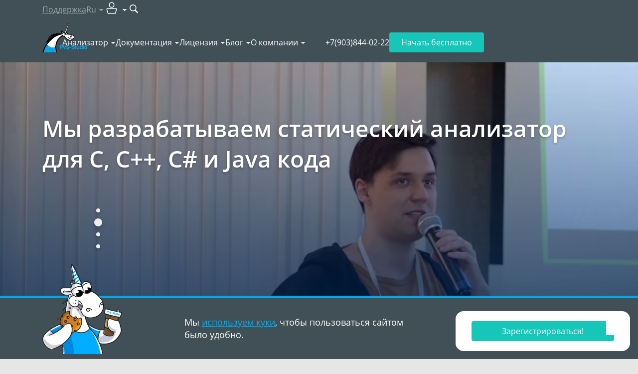

--- FILE ---
content_type: text/html; charset=utf-8
request_url: https://pvs-studio.ru/
body_size: 34860
content:
<!doctype html>

<html lang="ru">
<head>
    
        
            <!-- Varioqub experiments -->

<!-- Replaced by script below -->
<!--
<script type="text/javascript">
(function(e, x, pe, r, i, me, nt){
e[i]=e[i]||function(){(e[i].a=e[i].a||[]).push(arguments)},
me=x.createElement(pe),me.async=1,me.src=r,nt=x.getElementsByTagName(pe)[0],nt.parentNode.insertBefore(me,nt)})
(window, document, 'script', 'https://abt.s3.yandex.net/expjs/latest/exp.js', 'ymab');
ymab('metrika.92705395', 'init'/*, {clientFeatures}, {callback}*/);
</script>
-->


<!-- In fact is script above, but loads faster -->
<script async src="https://abt.s3.yandex.net/expjs/latest/exp.js"></script>
<script type="text/javascript">
    window.ymab = window.ymab || function(){
        (window.ymab.a = window.ymab.a || []).push(arguments);
    };

    ymab('metrika.92705395', 'init'/*, {clientFeatures}, {callback}*/);
</script>
        
    
    <meta charset="UTF-8"/>

    
    <meta name="viewport" content="width=device-width,initial-scale=1"/>
    

    

    <title>PVS‑Studio — решение для улучшения качества, защищенности (SAST) и безопасности кода</title>
    <meta name="description" content="Cтатический анализатор для C, C++, C# и Java кода. Анализатор PVS-Studio работает в 64-битных системах на Windows, Linux и macOS. Может анализировать код, предназначенный для 32-битных, 64-битных и встраиваемых ARM платформ.">

    
        <meta property="og:title" content="PVS‑Studio — решение для улучшения качества, защищенности (SAST) и безопасности кода"/>
        <meta property="og:description" content="Cтатический анализатор для C, C++, C# и Java кода. Анализатор PVS-Studio работает в 64-битных системах на Windows, Linux и macOS. Может анализировать код, предназначенный для 32-битных, 64-битных и встраиваемых ARM платформ."/>
        <meta property="og:image" content="https://cdn.pvs-studio.ru/static/images/placeholders/1_logo_thm_intoblank_1200x630.png"/>
        <meta property="og:image:width" content="1200"/>
        <meta property="og:image:height" content="630"/>
        <meta property="og:image:type" content="image/png"/>
        <meta property="og:image:alt" content="PVS‑Studio — решение для улучшения качества, защищенности (SAST) и безопасности кода"/>
        <meta property="og:url" content="https://pvs-studio.ru/ru/"/>
        <meta property="og:site_name" content="PVS-Studio"/>
        <meta property="og:locale" content="ru_RU">

        <meta name="twitter:card" content="summary_large_image"/>
        <meta name="twitter:title" content="PVS‑Studio — решение для улучшения качества, защищенности (SAST) и безопасности кода"/>
        <meta name="twitter:description" content="Cтатический анализатор для C, C++, C# и Java кода. Анализатор PVS-Studio работает в 64-битных системах на Windows, Linux и macOS. Может анализировать код, предназначенный для 32-битных, 64-битных и встраиваемых ARM платформ."/>
        <meta name="twitter:image:alt" content="PVS‑Studio — решение для улучшения качества, защищенности (SAST) и безопасности кода"/>
        <meta name="twitter:image" content="https://cdn.pvs-studio.ru/static/images/placeholders/1_logo_thm__-x-.png"/>
        <meta name="twitter:site" content="@code_analysis"/>
        <meta name="twitter:creator" content="@code_analysis"/>

        <meta property="vk:image" content="https://cdn.pvs-studio.ru/static/images/placeholders/1_logo_thm_intoblank_537x240.png"/>

        
            <meta property="og:type" content="website"/>
        

        
    


    
        <link rel="alternate" href="https://pvs-studio.ru/ru/" hreflang="ru" />
        <link rel="alternate" href="https://pvs-studio.com/en/" hreflang="en" />
        <link rel="alternate" href="https://pvs-studio.com/fr/" hreflang="fr" />

        <link rel="canonical" href="https://pvs-studio.ru/ru/" />
    

    <script>
      const LANG = 'ru';
      window.CDN = 'https://cdn.pvs-studio.ru';
    </script>

    

    

    
        <script src="https://cdn.pvs-studio.ru/static/jquery.min.js"></script>
    

    
    

    

    <style>
        @font-face {
          font-family: 'Open Sans';
          src: url("https://cdn.pvs-studio.ru/static/fonts/OpenSans-Bold.woff2");
          font-weight: bold;
          font-display: block !important;
        }
        @font-face {
          font-family: 'Open Sans';
          src: url("https://cdn.pvs-studio.ru/static/fonts/OpenSans-Italic.woff2");
          font-style: italic;
          font-display: block !important;;
        }
        @font-face {
          font-family: 'Open Sans';
          src: url("https://cdn.pvs-studio.ru/static/fonts/OpenSans-Regular.woff2");
          font-display: block !important;;
        }
        @font-face {
          font-family: 'Open Sans';
          src: url("https://cdn.pvs-studio.ru/static/fonts/OpenSans-Semibold.woff2");
          font-weight: 600;
          font-display: block !important;;
        }
        @font-face {
            font-family: 'Open Sans';
            src: url("https://cdn.pvs-studio.ru/static/fonts/OpenSans-Light.woff2");
            font-weight: 300;
            font-display: block !important;;
        }
    </style>

    <link rel="icon" href="https://cdn.pvs-studio.ru/static/favicon.ico" type="image/x-icon">

    
        <style>
            @font-face{font-family:swiper-icons;src:url('data:application/font-woff;charset=utf-8;base64, [base64]//wADZ2x5ZgAAAywAAADMAAAD2MHtryVoZWFkAAABbAAAADAAAAA2E2+eoWhoZWEAAAGcAAAAHwAAACQC9gDzaG10eAAAAigAAAAZAAAArgJkABFsb2NhAAAC0AAAAFoAAABaFQAUGG1heHAAAAG8AAAAHwAAACAAcABAbmFtZQAAA/gAAAE5AAACXvFdBwlwb3N0AAAFNAAAAGIAAACE5s74hXjaY2BkYGAAYpf5Hu/j+W2+MnAzMYDAzaX6QjD6/4//Bxj5GA8AuRwMYGkAPywL13jaY2BkYGA88P8Agx4j+/8fQDYfA1AEBWgDAIB2BOoAeNpjYGRgYNBh4GdgYgABEMnIABJzYNADCQAACWgAsQB42mNgYfzCOIGBlYGB0YcxjYGBwR1Kf2WQZGhhYGBiYGVmgAFGBiQQkOaawtDAoMBQxXjg/wEGPcYDDA4wNUA2CCgwsAAAO4EL6gAAeNpj2M0gyAACqxgGNWBkZ2D4/wMA+xkDdgAAAHjaY2BgYGaAYBkGRgYQiAHyGMF8FgYHIM3DwMHABGQrMOgyWDLEM1T9/w8UBfEMgLzE////P/5//f/V/xv+r4eaAAeMbAxwIUYmIMHEgKYAYjUcsDAwsLKxc3BycfPw8jEQA/[base64]/uznmfPFBNODM2K7MTQ45YEAZqGP81AmGGcF3iPqOop0r1SPTaTbVkfUe4HXj97wYE+yNwWYxwWu4v1ugWHgo3S1XdZEVqWM7ET0cfnLGxWfkgR42o2PvWrDMBSFj/IHLaF0zKjRgdiVMwScNRAoWUoH78Y2icB/yIY09An6AH2Bdu/UB+yxopYshQiEvnvu0dURgDt8QeC8PDw7Fpji3fEA4z/PEJ6YOB5hKh4dj3EvXhxPqH/SKUY3rJ7srZ4FZnh1PMAtPhwP6fl2PMJMPDgeQ4rY8YT6Gzao0eAEA409DuggmTnFnOcSCiEiLMgxCiTI6Cq5DZUd3Qmp10vO0LaLTd2cjN4fOumlc7lUYbSQcZFkutRG7g6JKZKy0RmdLY680CDnEJ+UMkpFFe1RN7nxdVpXrC4aTtnaurOnYercZg2YVmLN/d/gczfEimrE/fs/bOuq29Zmn8tloORaXgZgGa78yO9/cnXm2BpaGvq25Dv9S4E9+5SIc9PqupJKhYFSSl47+Qcr1mYNAAAAeNptw0cKwkAAAMDZJA8Q7OUJvkLsPfZ6zFVERPy8qHh2YER+3i/BP83vIBLLySsoKimrqKqpa2hp6+jq6RsYGhmbmJqZSy0sraxtbO3sHRydnEMU4uR6yx7JJXveP7WrDycAAAAAAAH//wACeNpjYGRgYOABYhkgZgJCZgZNBkYGLQZtIJsFLMYAAAw3ALgAeNolizEKgDAQBCchRbC2sFER0YD6qVQiBCv/H9ezGI6Z5XBAw8CBK/m5iQQVauVbXLnOrMZv2oLdKFa8Pjuru2hJzGabmOSLzNMzvutpB3N42mNgZGBg4GKQYzBhYMxJLMlj4GBgAYow/P/PAJJhLM6sSoWKfWCAAwDAjgbRAAB42mNgYGBkAIIbCZo5IPrmUn0hGA0AO8EFTQAA') format('woff');font-weight:400;font-style:normal}:root{--swiper-theme-color:#007aff}.swiper-container{margin-left:auto;margin-right:auto;position:relative;overflow:hidden;list-style:none;padding:0;z-index:1}.swiper-container-vertical>.swiper-wrapper{flex-direction:column}.swiper-wrapper{position:relative;width:100%;height:100%;z-index:1;display:flex;transition-property:transform;box-sizing:content-box}.swiper-container-android .swiper-slide,.swiper-wrapper{transform:translate3d(0px,0,0)}.swiper-container-multirow>.swiper-wrapper{flex-wrap:wrap}.swiper-container-multirow-column>.swiper-wrapper{flex-wrap:wrap;flex-direction:column}.swiper-container-free-mode>.swiper-wrapper{transition-timing-function:ease-out;margin:0 auto}.swiper-container-pointer-events{touch-action:pan-y}.swiper-container-pointer-events.swiper-container-vertical{touch-action:pan-x}.swiper-slide{flex-shrink:0;width:100%;height:100%;position:relative;transition-property:transform}.swiper-slide-invisible-blank{visibility:hidden}.swiper-container-autoheight,.swiper-container-autoheight .swiper-slide{height:auto}.swiper-container-autoheight .swiper-wrapper{align-items:flex-start;transition-property:transform,height}.swiper-container-3d{perspective:1200px}.swiper-container-3d .swiper-cube-shadow,.swiper-container-3d .swiper-slide,.swiper-container-3d .swiper-slide-shadow-bottom,.swiper-container-3d .swiper-slide-shadow-left,.swiper-container-3d .swiper-slide-shadow-right,.swiper-container-3d .swiper-slide-shadow-top,.swiper-container-3d .swiper-wrapper{transform-style:preserve-3d}.swiper-container-3d .swiper-slide-shadow-bottom,.swiper-container-3d .swiper-slide-shadow-left,.swiper-container-3d .swiper-slide-shadow-right,.swiper-container-3d .swiper-slide-shadow-top{position:absolute;left:0;top:0;width:100%;height:100%;pointer-events:none;z-index:10}.swiper-container-3d .swiper-slide-shadow-left{background-image:linear-gradient(to left,rgba(0,0,0,.5),rgba(0,0,0,0))}.swiper-container-3d .swiper-slide-shadow-right{background-image:linear-gradient(to right,rgba(0,0,0,.5),rgba(0,0,0,0))}.swiper-container-3d .swiper-slide-shadow-top{background-image:linear-gradient(to top,rgba(0,0,0,.5),rgba(0,0,0,0))}.swiper-container-3d .swiper-slide-shadow-bottom{background-image:linear-gradient(to bottom,rgba(0,0,0,.5),rgba(0,0,0,0))}.swiper-container-css-mode>.swiper-wrapper{overflow:auto;scrollbar-width:none;-ms-overflow-style:none}.swiper-container-css-mode>.swiper-wrapper::-webkit-scrollbar{display:none}.swiper-container-css-mode>.swiper-wrapper>.swiper-slide{scroll-snap-align:start start}.swiper-container-horizontal.swiper-container-css-mode>.swiper-wrapper{scroll-snap-type:x mandatory}.swiper-container-vertical.swiper-container-css-mode>.swiper-wrapper{scroll-snap-type:y mandatory}:root{--swiper-navigation-size:44px}.swiper-button-next,.swiper-button-prev{position:absolute;top:50%;width:calc(var(--swiper-navigation-size)/ 44 * 27);height:var(--swiper-navigation-size);margin-top:calc(-1 * var(--swiper-navigation-size)/ 2);z-index:10;cursor:pointer;display:flex;align-items:center;justify-content:center;color:var(--swiper-navigation-color,var(--swiper-theme-color))}.swiper-button-next.swiper-button-disabled,.swiper-button-prev.swiper-button-disabled{opacity:.35;cursor:auto;pointer-events:none}.swiper-button-next:after,.swiper-button-prev:after{font-family:swiper-icons;font-size:var(--swiper-navigation-size);text-transform:none!important;letter-spacing:0;text-transform:none;font-variant:initial;line-height:1}.swiper-button-prev,.swiper-container-rtl .swiper-button-next{left:10px;right:auto}.swiper-button-prev:after,.swiper-container-rtl .swiper-button-next:after{content:'prev'}.swiper-button-next,.swiper-container-rtl .swiper-button-prev{right:10px;left:auto}.swiper-button-next:after,.swiper-container-rtl .swiper-button-prev:after{content:'next'}.swiper-button-next.swiper-button-white,.swiper-button-prev.swiper-button-white{--swiper-navigation-color:#ffffff}.swiper-button-next.swiper-button-black,.swiper-button-prev.swiper-button-black{--swiper-navigation-color:#000000}.swiper-button-lock{display:none}.swiper-pagination{position:absolute;text-align:center;transition:.3s opacity;transform:translate3d(0,0,0);z-index:10}.swiper-pagination.swiper-pagination-hidden{opacity:0}.swiper-container-horizontal>.swiper-pagination-bullets,.swiper-pagination-custom,.swiper-pagination-fraction{bottom:10px;left:0;width:100%}.swiper-pagination-bullets-dynamic{overflow:hidden;font-size:0}.swiper-pagination-bullets-dynamic .swiper-pagination-bullet{transform:scale(.33);position:relative}.swiper-pagination-bullets-dynamic .swiper-pagination-bullet-active{transform:scale(1)}.swiper-pagination-bullets-dynamic .swiper-pagination-bullet-active-main{transform:scale(1)}.swiper-pagination-bullets-dynamic .swiper-pagination-bullet-active-prev{transform:scale(.66)}.swiper-pagination-bullets-dynamic .swiper-pagination-bullet-active-prev-prev{transform:scale(.33)}.swiper-pagination-bullets-dynamic .swiper-pagination-bullet-active-next{transform:scale(.66)}.swiper-pagination-bullets-dynamic .swiper-pagination-bullet-active-next-next{transform:scale(.33)}.swiper-pagination-bullet{width:8px;height:8px;display:inline-block;border-radius:50%;background:#000;opacity:.2}button.swiper-pagination-bullet{border:none;margin:0;padding:0;box-shadow:none;-webkit-appearance:none;-moz-appearance:none;appearance:none}.swiper-pagination-clickable .swiper-pagination-bullet{cursor:pointer}.swiper-pagination-bullet-active{opacity:1;background:var(--swiper-pagination-color,var(--swiper-theme-color))}.swiper-container-vertical>.swiper-pagination-bullets{right:10px;top:50%;transform:translate3d(0px,-50%,0)}.swiper-container-vertical>.swiper-pagination-bullets .swiper-pagination-bullet{margin:6px 0;display:block}.swiper-container-vertical>.swiper-pagination-bullets.swiper-pagination-bullets-dynamic{top:50%;transform:translateY(-50%);width:8px}.swiper-container-vertical>.swiper-pagination-bullets.swiper-pagination-bullets-dynamic .swiper-pagination-bullet{display:inline-block;transition:.2s transform,.2s top}.swiper-container-horizontal>.swiper-pagination-bullets .swiper-pagination-bullet{margin:0 4px}.swiper-container-horizontal>.swiper-pagination-bullets.swiper-pagination-bullets-dynamic{left:50%;transform:translateX(-50%);white-space:nowrap}.swiper-container-horizontal>.swiper-pagination-bullets.swiper-pagination-bullets-dynamic .swiper-pagination-bullet{transition:.2s transform,.2s left}.swiper-container-horizontal.swiper-container-rtl>.swiper-pagination-bullets-dynamic .swiper-pagination-bullet{transition:.2s transform,.2s right}.swiper-pagination-progressbar{background:rgba(0,0,0,.25);position:absolute}.swiper-pagination-progressbar .swiper-pagination-progressbar-fill{background:var(--swiper-pagination-color,var(--swiper-theme-color));position:absolute;left:0;top:0;width:100%;height:100%;transform:scale(0);transform-origin:left top}.swiper-container-rtl .swiper-pagination-progressbar .swiper-pagination-progressbar-fill{transform-origin:right top}.swiper-container-horizontal>.swiper-pagination-progressbar,.swiper-container-vertical>.swiper-pagination-progressbar.swiper-pagination-progressbar-opposite{width:100%;height:4px;left:0;top:0}.swiper-container-horizontal>.swiper-pagination-progressbar.swiper-pagination-progressbar-opposite,.swiper-container-vertical>.swiper-pagination-progressbar{width:4px;height:100%;left:0;top:0}.swiper-pagination-white{--swiper-pagination-color:#ffffff}.swiper-pagination-black{--swiper-pagination-color:#000000}.swiper-pagination-lock{display:none}.swiper-scrollbar{border-radius:10px;position:relative;-ms-touch-action:none;background:rgba(0,0,0,.1)}.swiper-container-horizontal>.swiper-scrollbar{position:absolute;left:1%;bottom:3px;z-index:50;height:5px;width:98%}.swiper-container-vertical>.swiper-scrollbar{position:absolute;right:3px;top:1%;z-index:50;width:5px;height:98%}.swiper-scrollbar-drag{height:100%;width:100%;position:relative;background:rgba(0,0,0,.5);border-radius:10px;left:0;top:0}.swiper-scrollbar-cursor-drag{cursor:move}.swiper-scrollbar-lock{display:none}.swiper-zoom-container{width:100%;height:100%;display:flex;justify-content:center;align-items:center;text-align:center}.swiper-zoom-container>canvas,.swiper-zoom-container>img,.swiper-zoom-container>svg{max-width:100%;max-height:100%;object-fit:contain}.swiper-slide-zoomed{cursor:move}.swiper-lazy-preloader{width:42px;height:42px;position:absolute;left:50%;top:50%;margin-left:-21px;margin-top:-21px;z-index:10;transform-origin:50%;animation:swiper-preloader-spin 1s infinite linear;box-sizing:border-box;border:4px solid var(--swiper-preloader-color,var(--swiper-theme-color));border-radius:50%;border-top-color:transparent}.swiper-lazy-preloader-white{--swiper-preloader-color:#fff}.swiper-lazy-preloader-black{--swiper-preloader-color:#000}@keyframes swiper-preloader-spin{100%{transform:rotate(360deg)}}.swiper-container .swiper-notification{position:absolute;left:0;top:0;pointer-events:none;opacity:0;z-index:-1000}.swiper-container-fade.swiper-container-free-mode .swiper-slide{transition-timing-function:ease-out}.swiper-container-fade .swiper-slide{pointer-events:none;transition-property:opacity}.swiper-container-fade .swiper-slide .swiper-slide{pointer-events:none}.swiper-container-fade .swiper-slide-active,.swiper-container-fade .swiper-slide-active .swiper-slide-active{pointer-events:auto}.swiper-container-cube{overflow:visible}.swiper-container-cube .swiper-slide{pointer-events:none;-webkit-backface-visibility:hidden;backface-visibility:hidden;z-index:1;visibility:hidden;transform-origin:0 0;width:100%;height:100%}.swiper-container-cube .swiper-slide .swiper-slide{pointer-events:none}.swiper-container-cube.swiper-container-rtl .swiper-slide{transform-origin:100% 0}.swiper-container-cube .swiper-slide-active,.swiper-container-cube .swiper-slide-active .swiper-slide-active{pointer-events:auto}.swiper-container-cube .swiper-slide-active,.swiper-container-cube .swiper-slide-next,.swiper-container-cube .swiper-slide-next+.swiper-slide,.swiper-container-cube .swiper-slide-prev{pointer-events:auto;visibility:visible}.swiper-container-cube .swiper-slide-shadow-bottom,.swiper-container-cube .swiper-slide-shadow-left,.swiper-container-cube .swiper-slide-shadow-right,.swiper-container-cube .swiper-slide-shadow-top{z-index:0;-webkit-backface-visibility:hidden;backface-visibility:hidden}.swiper-container-cube .swiper-cube-shadow{position:absolute;left:0;bottom:0px;width:100%;height:100%;opacity:.6;z-index:0}.swiper-container-cube .swiper-cube-shadow:before{content:'';background:#000;position:absolute;left:0;top:0;bottom:0;right:0;-webkit-filter:blur(50px);filter:blur(50px)}.swiper-container-flip{overflow:visible}.swiper-container-flip .swiper-slide{pointer-events:none;-webkit-backface-visibility:hidden;backface-visibility:hidden;z-index:1}.swiper-container-flip .swiper-slide .swiper-slide{pointer-events:none}.swiper-container-flip .swiper-slide-active,.swiper-container-flip .swiper-slide-active .swiper-slide-active{pointer-events:auto}.swiper-container-flip .swiper-slide-shadow-bottom,.swiper-container-flip .swiper-slide-shadow-left,.swiper-container-flip .swiper-slide-shadow-right,.swiper-container-flip .swiper-slide-shadow-top{z-index:0;-webkit-backface-visibility:hidden;backface-visibility:hidden}
        </style>

        <script src="https://cdn.pvs-studio.ru/static/swiper.min.js"></script>
    

    
<link href="https://cdn.pvs-studio.ru/static/vite/css/main_purged.css?ver=570" rel="stylesheet">
<script src="https://cdn.pvs-studio.ru/static/vite/js/indexPage.js?ver=570" defer type="module"></script>

    
    
    <link href="https://cdn.pvs-studio.ru/static/styles/forms.min.css?ver=570" rel="stylesheet">


    <script defer="defer" src="https://cdn.pvs-studio.ru/static/main.js?ver=570"></script>

    

    <link href="https://cdn.pvs-studio.ru/static/vite/css/bootstrap_purged.css?ver=570" rel="stylesheet">

    
    

    
        
            <script>
(function () {
  setTimeout(function(){

function removeParametersFromUrl(url, parameters) {
  let urlObj = new URL(url);
  let searchParams = urlObj.searchParams;

  parameters.forEach(param => {
    searchParams.delete(param);
  });

  urlObj.search = searchParams.toString();
  return urlObj.toString();
}
    const parametersToRemove = ["url", "_ga",  "promo", "id",
                         "utm_id", "utm_source", "utm_medium", "utm_campaign", "utm_term", "utm_content"];
    const rightPath = removeParametersFromUrl(window.location, parametersToRemove);
    if (removeParametersFromUrl(window.location, []) !== rightPath){
      window.history.replaceState({}, '', rightPath);
    }
}, 2000);
})();
</script>
        
            <meta name="yandex-verification" content="86d71794a0cca355" />
        
            <!-- Yandex.Metrika counter -->
<script type="text/javascript" >
   (function(m,e,t,r,i,k,a){m[i]=m[i]||function(){(m[i].a=m[i].a||[]).push(arguments)};
   m[i].l=1*new Date();
   for (var j = 0; j < document.scripts.length; j++) {if (document.scripts[j].src === r) { return; }}
   k=e.createElement(t),a=e.getElementsByTagName(t)[0],k.async=1,k.src=r,a.parentNode.insertBefore(k,a)})
   (window, document, "script", "https://mc.yandex.ru/metrika/tag.js", "ym");

   ym(92705395, "init", {
        clickmap:true,
        trackLinks:true,
        accurateTrackBounce:true,
        webvisor:true
   });
</script>
<noscript><div><img data-no-crawl src="https://mc.yandex.ru/watch/92705395" style="position:absolute; left:-9999px;" alt="" /></div></noscript>
<!-- /Yandex.Metrika counter -->
        
            <meta name="google-site-verification" content="BlZo-2dgH5fvNGj_0ukzVz9CqPC1zG-_sIAM3zm0sng" />
        
    

</head>
<body>




    <style>
        .personalDataConfirmWrapper .personalDataConfirm .text {padding: 10px 0;}
        .personalDataConfirmImage {position: absolute; left: 15px; bottom: 0; display: none;}

        @media (min-width: 992px) {
            .personalDataConfirmWrapper {padding: 0;}
            .personalDataConfirmWrapper .pvs-button {max-width: 220px;margin-left: auto;}
            .personalDataConfirmWrapper .personalDataConfirm .text {padding: 26px 0;}

            .personalDataConfirmImage {display: block;}
        }
    </style>
    <div class="personal-data-confirm">
        <div class="personalDataConfirmWrapper" style="position: fixed;
     bottom: 0;
     left: 0;
     z-index: 999;
     width: 100%;
     min-width: 320px;
     border-top: 5px solid #01a8e5;
     background-color: #414f57;
     color: #fff;
     font-size: 18px;
     line-height: 25px;
     padding: 10px 0;">
            <div class="personalDataConfirm container relative">
                <img
                    class="personalDataConfirmImage"
                    style="display: none"
                    src="data:,"
                    data-src="https://cdn.pvs-studio.ru/static/images/unicorns/unicorn-cookie.png"
                    alt="Unicorn with delicious cookie"
                    width="160"
                    height="180"
                    loading="lazy"
                >
                <script>
                    let details = navigator.userAgent;
                    let regexp = /android|iphone|kindle|ipad/i;
                    let isMobileDevice = regexp.test(details);
                    if (!isMobileDevice && window.innerWidth >= 1024) {
                        let img = document.querySelector('.personalDataConfirmImage');
                        img.setAttribute('src', img.getAttribute('data-src'));
                        img.style.display = 'block';
                    }
                </script>
                <div class="row">
                    
                        <div class="col-12 col-lg-6 offset-lg-3">
                            <div class="text">
                                Мы <a href="https://pvs-studio.ru/ru/privacy-policy/" target="_blank">используем куки</a>, чтобы пользоваться сайтом
                                было&nbsp;удобно.
                            </div>
                        </div>
                        <div class="col-12 col-lg-3">
                            <div class="text">
                                <div class="pvs-button i_agree_button" data-test-id="cookie_pd_agreement">Хорошо</div>
                            </div>
                        </div>
                    
                </div>
            </div>
        </div>
    </div>

    <script>
        document.addEventListener('DOMContentLoaded', function() {

        document.querySelector('.personalDataConfirm .i_agree_button').addEventListener('click',
            function () {
                fetch('/api/i_agree/', {
                    method: 'POST'
                })
                .then(data => {
                    const personalDataConfirm = document.querySelector('.personal-data-confirm');
                    if (personalDataConfirm) {
                        personalDataConfirm.remove();
                    }
                });

                setTimeout(() => {
                    const ruLangOfferElem = document.querySelector("#ru-lang-offer");
                    if (!ruLangOfferElem) {
                        return;
                    }

                    ruLangOfferElem.classList.add("visible");
                }, 3000);
            });
        });
    </script>





        
    

<div class="b-totop"><img src="https://cdn.pvs-studio.ru/static/images/icons/arrows/to_the_top.png" alt="to the top" width="107" height="55"></div>


    

<header class="header header-outer" data-lang="ru">
    
    

    <div class="header-inner" data-nav="secondary">
        <div class="container">
            <nav class="header-nav" data-nav="secondary">
                <ul>
                    <li>
                        
                            <a 
                                href="https://pvs-studio.ru/ru/about-feedback/"
                                onclick="ym(92705395,'reachGoal','header_support_to_writetous')"
                                data-metric-tag="header-support-to-writetous">
                                Поддержка
                            </a>
                        
                    </li>

                    <li data-type="lang">
                        <p class="h-100 | d-flex align-items-center" data-dropdown-title="header-lang">Ru</p>

                        <div 
                            data-dropdown-content="header-lang" 
                            data-dropdown-position-x="center"
                            
                            >
                            <ul class="dropdown-list" data-nav="secondary">
                                
                                    <li><a href="https://pvs-studio.com/en/" data-no-crawl rel="nofollow" data-state="inactive">English</a></li>
                                

                                
                                    <li><a href="https://pvs-studio.com/fr/" data-no-crawl rel="nofollow" data-state="inactive">Français</a></li>
                                

                                
                            </ul>
                        </div>
                    </li>

                    <li data-type="personal-account">
                        <p data-dropdown-title="header-pa">
                            <img src="https://cdn.pvs-studio.ru/static/images/icons/user_pa.svg" alt="User icon" width="32" height="32">
                        </p>

                        <div 
                            data-dropdown-content="header-pa" 
                            data-dropdown-position-x="right"
                            data-type="personal-account"
                            data-dropdown-preserve>
                            <ul class="dropdown-list | cabinet_actions" data-nav="secondary">
                                
                                    <li>
                                        <a href="/login/?next=/ru/" rel="nofollow" data-test="pa-login" data-no-crawl>Авторизоваться</a>
                                    </li>
                                    <li>
                                        <a href="/login/?register=true&next=/ru/" data-test="pa-reg" rel="nofollow" data-no-crawl>Зарегистрироваться</a>
                                    </li>
                                
                            </ul>
                        </div>
                    </li>

                    <li data-type="search">
                        <form 
                            action="https://pvs-studio.ru/ru/search/" id="header-search-form" class="d-flex align-items-center"
                            onsubmit="ym(92705395,'reachGoal','new_search_header')"
                            data-metric-tag="form-new-search-header"
                            data-test-exclude-start-disable>
                            <div 
                                id="header-search-wrapper" 
                                class="search-wrapper | me-1 | anime-appear-width" 
                                style="width: 170px;"> 
                                <input 
                                    type="search" 
                                    name="search"
                                    value=""
                                    placeholder="Поиск"
                                    class="input" 
                                    data-type="header-search"> 
                            </div>

                            <button 
                                type="submit" role="submit" 
                                class="no-style" 
                                title="Поиск"
                                data-anime-target="#header-search-wrapper">
                                <img src="https://cdn.pvs-studio.ru/static/images/icons/search.svg" alt="Search button" width="18" height="18">
                            </button>
                        </form>
                    </li>
                </ul>
            </nav>
        </div>
    </div>

    <div class="header-inner" data-nav="primary">
        <div class="container | relative">
            <nav class="header-nav" data-nav="primary">
                
                    <img class="header-logo" src="https://cdn.pvs-studio.ru/static/images/logo/pvs_logo_4.svg" alt="PVS-Studio logo: cool unicorn" width="70" height="45">
                

                <ul class="header-nav-links">
                    
                    <li>
                        <p data-dropdown-title="nav-links-1">
                            <a 
                                href="https://pvs-studio.ru/ru/pvs-studio/" class="no-style" link-title
                                onclick="ym(92705395,'reachGoal','header_clickmenu')"
                                data-metric-tag="a-header-clickmenu">
                                Анализатор</a>
                            <span class="d-none" no-link-title>Анализатор</span>
                        </p>
                        <script>
                            if ('ontouchstart' in window || navigator.maxTouchPoints > 0) {
                                document.querySelectorAll('[data-dropdown-title]').forEach(item => {
                                  const link = item.querySelector('[link-title]');
                                  const touchElement = item.querySelector('[no-link-title]');
                                  
                                  if (link && touchElement) {
                                    link.classList.add('d-none');
                                    touchElement.classList.remove('d-none');
                                  }
                                });
                              } 
                        </script>
                        <div data-dropdown-content="nav-links-1" data-dropdown-position-x="left" data-dropdown-offset="15">
                            <ul class="dropdown-list" data-nav="primary">
                                
                                    <li>
                                        
                                        <a href="https://pvs-studio.ru/ru/pvs-studio/" class="no-style">О PVS-Studio</a>
                                        
                                    </li>
                                
                                    <li>
                                        
                                        <a href="https://pvs-studio.ru/ru/pvs-studio/download/" class="no-style">Скачать PVS-Studio</a>
                                        
                                    </li>
                                
                                    <li>
                                        
                                        <a href="https://pvs-studio.ru/ru/whatsnew/" class="no-style">Что нового в 7.40</a>
                                        
                                    </li>
                                
                                    <li>
                                        
                                        <a href="https://pvs-studio.ru/ru/pvs-studio/faq/" class="no-style">FAQ</a>
                                        
                                    </li>
                                
                                    <li>
                                        
                                        <a href="https://pvs-studio.ru/ru/pvs-studio/gost-71207/" class="no-style">ГОСТ Р 71207–2024</a>
                                        
                                    </li>
                                
                                    <li>
                                        
                                        <a href="https://pvs-studio.ru/ru/pvs-studio/fstec/" class="no-style">Сертификация ФСТЭК</a>
                                        
                                    </li>
                                
                                    <li>
                                        
                                        <a href="https://pvs-studio.ru/ru/pvs-studio/sast/" class="no-style">SAST (CWE, OWASP, MISRA)</a>
                                        
                                    </li>
                                
                                    <li>
                                        
                                        <a href="https://pvs-studio.ru/ru/pvs-studio/examples/" class="no-style">Online Examples</a>
                                        
                                    </li>
                                
                            </ul>
                        </div>
                    </li>
                    
                    <li>
                        <p data-dropdown-title="nav-links-2">
                            <a 
                                href="https://pvs-studio.ru/ru/docs/" class="no-style" link-title
                                onclick="ym(92705395,'reachGoal','header_clickmenu')"
                                data-metric-tag="a-header-clickmenu">
                                Документация</a>
                            <span class="d-none" no-link-title>Документация</span>
                        </p>
                        <script>
                            if ('ontouchstart' in window || navigator.maxTouchPoints > 0) {
                                document.querySelectorAll('[data-dropdown-title]').forEach(item => {
                                  const link = item.querySelector('[link-title]');
                                  const touchElement = item.querySelector('[no-link-title]');
                                  
                                  if (link && touchElement) {
                                    link.classList.add('d-none');
                                    touchElement.classList.remove('d-none');
                                  }
                                });
                              } 
                        </script>
                        <div data-dropdown-content="nav-links-2" data-dropdown-position-x="left" data-dropdown-offset="15">
                            <ul class="dropdown-list" data-nav="primary">
                                
                                    <li>
                                        
                                        <a href="https://pvs-studio.ru/ru/docs/" class="no-style">Общая документация</a>
                                        
                                    </li>
                                
                                    <li>
                                        
                                        <a href="https://pvs-studio.ru/ru/docs/warnings/" class="no-style">Диагностики</a>
                                        
                                    </li>
                                
                            </ul>
                        </div>
                    </li>
                    
                    <li>
                        <p data-dropdown-title="nav-links-3">
                            <a 
                                href="https://pvs-studio.ru/ru/order/" class="no-style" link-title
                                onclick="ym(92705395,'reachGoal','header_clickmenu')"
                                data-metric-tag="a-header-clickmenu">
                                Лицензия</a>
                            <span class="d-none" no-link-title>Лицензия</span>
                        </p>
                        <script>
                            if ('ontouchstart' in window || navigator.maxTouchPoints > 0) {
                                document.querySelectorAll('[data-dropdown-title]').forEach(item => {
                                  const link = item.querySelector('[link-title]');
                                  const touchElement = item.querySelector('[no-link-title]');
                                  
                                  if (link && touchElement) {
                                    link.classList.add('d-none');
                                    touchElement.classList.remove('d-none');
                                  }
                                });
                              } 
                        </script>
                        <div data-dropdown-content="nav-links-3" data-dropdown-position-x="left" data-dropdown-offset="15">
                            <ul class="dropdown-list" data-nav="primary">
                                
                                    <li>
                                        
                                        <a href="https://pvs-studio.ru/ru/order/" class="no-style">Покупка лицензии</a>
                                        
                                    </li>
                                
                                    <li>
                                        
                                        <a href="https://pvs-studio.ru/ru/order/license/" class="no-style">Выбор лицензии</a>
                                        
                                    </li>
                                
                                    <li>
                                        
                                        <a href="https://pvs-studio.ru/ru/for-clients/" class="no-style">Для клиентов</a>
                                        
                                    </li>
                                
                                    <li>
                                        
                                        <a href="https://pvs-studio.ru/ru/order/for-students/" class="no-style">Для студентов</a>
                                        
                                    </li>
                                
                                    <li>
                                        
                                        <a href="https://pvs-studio.ru/ru/order/open-source-license/" class="no-style">Для Open Source</a>
                                        
                                    </li>
                                
                                    <li>
                                        
                                        <a href="https://pvs-studio.ru/ru/order/mvp/" class="no-style">Для Microsoft MVP</a>
                                        
                                    </li>
                                
                            </ul>
                        </div>
                    </li>
                    
                    <li>
                        <p data-dropdown-title="nav-links-4">
                            <a 
                                href="https://pvs-studio.ru/ru/blog/posts/" class="no-style" link-title
                                onclick="ym(92705395,'reachGoal','header_clickmenu')"
                                data-metric-tag="a-header-clickmenu">
                                Блог</a>
                            <span class="d-none" no-link-title>Блог</span>
                        </p>
                        <script>
                            if ('ontouchstart' in window || navigator.maxTouchPoints > 0) {
                                document.querySelectorAll('[data-dropdown-title]').forEach(item => {
                                  const link = item.querySelector('[link-title]');
                                  const touchElement = item.querySelector('[no-link-title]');
                                  
                                  if (link && touchElement) {
                                    link.classList.add('d-none');
                                    touchElement.classList.remove('d-none');
                                  }
                                });
                              } 
                        </script>
                        <div data-dropdown-content="nav-links-4" data-dropdown-position-x="left" data-dropdown-offset="15">
                            <ul class="dropdown-list" data-nav="primary">
                                
                                    <li>
                                        
                                        <a href="https://pvs-studio.ru/ru/blog/posts/" class="no-style">Блог</a>
                                        
                                    </li>
                                
                                    <li>
                                        
                                        <a href="https://pvs-studio.ru/ru/blog/video/" class="no-style">Видео</a>
                                        
                                    </li>
                                
                                    <li>
                                        
                                        <a href="https://pvs-studio.ru/ru/blog/books/" class="no-style">Книги</a>
                                        
                                    </li>
                                
                                    <li>
                                        
                                        <a href="https://pvs-studio.ru/ru/blog/quest/" class="no-style">Развлечения</a>
                                        
                                    </li>
                                
                                    <li>
                                        
                                        <a href="https://pvs-studio.ru/ru/blog/events/" class="no-style">Мероприятия</a>
                                        
                                    </li>
                                
                                    <li>
                                        
                                        <a href="https://pvs-studio.ru/ru/blog/inspections/" class="no-style">Проверенные проекты</a>
                                        
                                    </li>
                                
                                    <li>
                                        
                                        <a href="https://pvs-studio.ru/ru/blog/examples/" class="no-style">Примеры ошибок</a>
                                        
                                    </li>
                                
                                    <li>
                                        
                                        <a href="https://pvs-studio.ru/ru/blog/terms/" class="no-style">Терминология</a>
                                        
                                    </li>
                                
                                    <li>
                                        
                                        <a href="https://pvs-studio.ru/ru/blog/lessons/" class="no-style">64-битные уроки</a>
                                        
                                    </li>
                                
                                    <li>
                                        
                                        <a href="https://pvs-studio.ru/ru/webinar/rbpo/" class="no-style">Вокруг РБПО за 25 вебинаров</a>
                                        
                                    </li>
                                
                            </ul>
                        </div>
                    </li>
                    
                    <li>
                        <p data-dropdown-title="nav-links-5">
                            <a 
                                href="https://pvs-studio.ru/ru/about/" class="no-style" link-title
                                onclick="ym(92705395,'reachGoal','header_clickmenu')"
                                data-metric-tag="a-header-clickmenu">
                                О компании</a>
                            <span class="d-none" no-link-title>О компании</span>
                        </p>
                        <script>
                            if ('ontouchstart' in window || navigator.maxTouchPoints > 0) {
                                document.querySelectorAll('[data-dropdown-title]').forEach(item => {
                                  const link = item.querySelector('[link-title]');
                                  const touchElement = item.querySelector('[no-link-title]');
                                  
                                  if (link && touchElement) {
                                    link.classList.add('d-none');
                                    touchElement.classList.remove('d-none');
                                  }
                                });
                              } 
                        </script>
                        <div data-dropdown-content="nav-links-5" data-dropdown-position-x="left" data-dropdown-offset="15">
                            <ul class="dropdown-list" data-nav="primary">
                                
                                    <li>
                                        
                                        <a href="https://pvs-studio.ru/ru/about/" class="no-style">История</a>
                                        
                                    </li>
                                
                                    <li>
                                        
                                        <a href="https://pvs-studio.ru/ru/about/customers/" class="no-style">Клиенты</a>
                                        
                                    </li>
                                
                                    <li>
                                        
                                        <a href="https://pvs-studio.ru/ru/about/careers/" class="no-style">Вакансии</a>
                                        
                                    </li>
                                
                                    <li>
                                        
                                        <a href="https://pvs-studio.ru/ru/address/" class="no-style">Контакты</a>
                                        
                                    </li>
                                
                            </ul>
                        </div>
                    </li>
                    
                </ul>
                <ul>
                    <li class="header-nav-tel">
                        <a class="header-tel" href="tel:+7(903)844-02-22" data-device="mobile">+7(903)844-02-22</a>
                        <p class="header-tel" data-device="desktop">+7(903)844-02-22</p>
                    </li>
                    <li class="header-nav-try-free">
                        <a href="https://pvs-studio.ru/ru/pvs-studio/try-free/" class="button" data-type="secondary">
                            Начать бесплатно
                        </a>
                    </li>
                    <li class="header-nav-burger">
                        <button class="burger" id="burger" data-state="closed">
                            <span></span>
                            <span></span>
                            <span></span>
                        </button>
                    </li>
                </ul>
            </nav>
        </div>
    </div>

    <nav class="header-nav" data-nav="mobile" data-state="closed">
        <div class="container">
            <ul class="mobile-list">
                
                <li>
                    <h4 
                        data-bs-toggle="collapse" 
                        data-bs-target="#nav-mobile-1" 
                        aria-expanded="false" 
                        aria-controls="nav-mobile-1"
                    >
                        Анализатор
                    </h4>
                    
                    <div id="nav-mobile-1" class="collapse">
                        <ul class="mobile-sublist">
                            
                            <li>
                                
                                <a href="https://pvs-studio.ru/ru/pvs-studio/">О PVS-Studio</a>
                                
                            </li>
                            
                            <li>
                                
                                <a href="https://pvs-studio.ru/ru/pvs-studio/download/">Скачать PVS-Studio</a>
                                
                            </li>
                            
                            <li>
                                
                                <a href="https://pvs-studio.ru/ru/whatsnew/">Что нового в 7.40</a>
                                
                            </li>
                            
                            <li>
                                
                                <a href="https://pvs-studio.ru/ru/pvs-studio/faq/">FAQ</a>
                                
                            </li>
                            
                            <li>
                                
                                <a href="https://pvs-studio.ru/ru/pvs-studio/gost-71207/">ГОСТ Р 71207–2024</a>
                                
                            </li>
                            
                            <li>
                                
                                <a href="https://pvs-studio.ru/ru/pvs-studio/fstec/">Сертификация ФСТЭК</a>
                                
                            </li>
                            
                            <li>
                                
                                <a href="https://pvs-studio.ru/ru/pvs-studio/sast/">SAST (CWE, OWASP, MISRA)</a>
                                
                            </li>
                            
                            <li>
                                
                                <a href="https://pvs-studio.ru/ru/pvs-studio/examples/">Online Examples</a>
                                
                            </li>
                            
                        </ul>
                    </div>
                </li>
                
                <li>
                    <h4 
                        data-bs-toggle="collapse" 
                        data-bs-target="#nav-mobile-2" 
                        aria-expanded="false" 
                        aria-controls="nav-mobile-2"
                    >
                        Документация
                    </h4>
                    
                    <div id="nav-mobile-2" class="collapse">
                        <ul class="mobile-sublist">
                            
                            <li>
                                
                                <a href="https://pvs-studio.ru/ru/docs/">Общая документация</a>
                                
                            </li>
                            
                            <li>
                                
                                <a href="https://pvs-studio.ru/ru/docs/warnings/">Диагностики</a>
                                
                            </li>
                            
                        </ul>
                    </div>
                </li>
                
                <li>
                    <h4 
                        data-bs-toggle="collapse" 
                        data-bs-target="#nav-mobile-3" 
                        aria-expanded="false" 
                        aria-controls="nav-mobile-3"
                    >
                        Лицензия
                    </h4>
                    
                    <div id="nav-mobile-3" class="collapse">
                        <ul class="mobile-sublist">
                            
                            <li>
                                
                                <a href="https://pvs-studio.ru/ru/order/">Покупка лицензии</a>
                                
                            </li>
                            
                            <li>
                                
                                <a href="https://pvs-studio.ru/ru/order/license/">Выбор лицензии</a>
                                
                            </li>
                            
                            <li>
                                
                                <a href="https://pvs-studio.ru/ru/for-clients/">Для клиентов</a>
                                
                            </li>
                            
                            <li>
                                
                                <a href="https://pvs-studio.ru/ru/order/for-students/">Для студентов</a>
                                
                            </li>
                            
                            <li>
                                
                                <a href="https://pvs-studio.ru/ru/order/open-source-license/">Для Open Source</a>
                                
                            </li>
                            
                            <li>
                                
                                <a href="https://pvs-studio.ru/ru/order/mvp/">Для Microsoft MVP</a>
                                
                            </li>
                            
                        </ul>
                    </div>
                </li>
                
                <li>
                    <h4 
                        data-bs-toggle="collapse" 
                        data-bs-target="#nav-mobile-4" 
                        aria-expanded="false" 
                        aria-controls="nav-mobile-4"
                    >
                        Блог
                    </h4>
                    
                    <div id="nav-mobile-4" class="collapse">
                        <ul class="mobile-sublist">
                            
                            <li>
                                
                                <a href="https://pvs-studio.ru/ru/blog/posts/">Блог</a>
                                
                            </li>
                            
                            <li>
                                
                                <a href="https://pvs-studio.ru/ru/blog/video/">Видео</a>
                                
                            </li>
                            
                            <li>
                                
                                <a href="https://pvs-studio.ru/ru/blog/books/">Книги</a>
                                
                            </li>
                            
                            <li>
                                
                                <a href="https://pvs-studio.ru/ru/blog/quest/">Развлечения</a>
                                
                            </li>
                            
                            <li>
                                
                                <a href="https://pvs-studio.ru/ru/blog/events/">Мероприятия</a>
                                
                            </li>
                            
                            <li>
                                
                                <a href="https://pvs-studio.ru/ru/blog/inspections/">Проверенные проекты</a>
                                
                            </li>
                            
                            <li>
                                
                                <a href="https://pvs-studio.ru/ru/blog/examples/">Примеры ошибок</a>
                                
                            </li>
                            
                            <li>
                                
                                <a href="https://pvs-studio.ru/ru/blog/terms/">Терминология</a>
                                
                            </li>
                            
                            <li>
                                
                                <a href="https://pvs-studio.ru/ru/blog/lessons/">64-битные уроки</a>
                                
                            </li>
                            
                            <li>
                                
                                <a href="https://pvs-studio.ru/ru/webinar/rbpo/">Вокруг РБПО за 25 вебинаров</a>
                                
                            </li>
                            
                        </ul>
                    </div>
                </li>
                
                <li>
                    <h4 
                        data-bs-toggle="collapse" 
                        data-bs-target="#nav-mobile-5" 
                        aria-expanded="false" 
                        aria-controls="nav-mobile-5"
                    >
                        О компании
                    </h4>
                    
                    <div id="nav-mobile-5" class="collapse">
                        <ul class="mobile-sublist">
                            
                            <li>
                                
                                <a href="https://pvs-studio.ru/ru/about/">История</a>
                                
                            </li>
                            
                            <li>
                                
                                <a href="https://pvs-studio.ru/ru/about/customers/">Клиенты</a>
                                
                            </li>
                            
                            <li>
                                
                                <a href="https://pvs-studio.ru/ru/about/careers/">Вакансии</a>
                                
                            </li>
                            
                            <li>
                                
                                <a href="https://pvs-studio.ru/ru/address/">Контакты</a>
                                
                            </li>
                            
                        </ul>
                    </div>
                </li>
                
            </ul>

            <ul class="mobile-list">
                <li>
                    <h4 
                        data-bs-toggle="collapse" 
                        data-bs-target="#personal-account-mobile-menu" 
                        aria-expanded="false" 
                        aria-controls="personal-account-mobile-menu"
                    >
                        Личный кабинет
                    </h4>
                    
                    <div id="personal-account-mobile-menu" class="collapse">
                        <ul class="mobile-sublist | cabinet_actions" data-no-crawl>
                            
                                <li>
                                    <a href="/login/?next=/ru/" rel="nofollow" data-test="pa-login" data-no-crawl>Авторизоваться</a>
                                </li>
                                <li>
                                    <a href="https://auth.pvs-studio.ru/ru/register/"  data-test="pa-reg" rel="nofollow" data-no-crawl>Зарегистрироваться</a>
                                </li>
                            
                        </ul>
                    </div>
                </li>

                <li>
                    <h4
                        data-bs-toggle="collapse" 
                        data-bs-target="#lang-mobile-menu" 
                        aria-expanded="false" 
                        aria-controls="lang-mobile-menu"
                    >
                        Язык
                    </h4>
                    
                    <div id="lang-mobile-menu" class="collapse">
                        <ul class="mobile-sublist">
                            
                            
                                <li><a href="https://pvs-studio.com/en/" data-no-crawl rel="nofollow" data-state="inactive">English</a></li>
                            

                            
                            
                                <li><a href="https://pvs-studio.com/fr/" data-no-crawl rel="nofollow" data-state="inactive">Français</a></li>
                            

                            
                            
                        </ul>
                    </div>
                </li>
            </ul>

            <div class="mobile-buttons gy-4">
                
                <a  href="https://pvs-studio.ru/ru/about-feedback/" class="button" data-type="secondary"
                    onclick="ym(92705395,'reachGoal','header_support_to_writetous')"
                    data-metric-tag="a-header-support-to-writetous">
                    Поддержка
                </a>
                

                <a href="https://pvs-studio.ru/ru/pvs-studio/try-free/" class="button" data-type="secondary">Начать бесплатно</a>
            </div>
        </div>
    </nav>
</header>



<div class="b-content">
    
    



    <style>
        .pvs-video {
            position: relative;
            aspect-ratio: 640/608;

            background-image: url('https://cdn.pvs-studio.ru/static/images/thumbnails/static/640x608_main_video_poster_mobile.webp');
            background-size: cover;
            background-position: center;
            background-repeat: no-repeat;

            padding: 30px 0;

            color: white;

            overflow: hidden;
        }

        @media (min-width: 768px) {
            .pvs-video {
                background: none;
                aspect-ratio: 1920/768;
                padding: 0;
            }
        }

        .pvs-video-content {
            height: 100%;
        }

        @media (min-width: 768px) {
            .pvs-video-content {
                padding: 5% 0 0;
            }
        }

        @media (min-width: 992px) {
            .pvs-video-content {
                padding: 8% 0 0;
            }
        }

        @media (min-width: 1200px) {
            .pvs-video-content {
                padding: 8% 0 0;
            }
        }

        @media (min-width: 1440px) {
            .pvs-video-content {
                padding: 12% 0 0;
            }
        }

        .pvs-video-content .container {
            display: flex;
            flex-direction: column;
            height: 100%;
        }

        .pvs-video-content h1 {
            margin: auto 0 0;

            font-size: min(calc(20px + 2vw), 50px);
            font-weight: 600;
            line-height: 1.35;
            text-shadow: 0px 2px 5px rgba(0, 0, 0, 0.25);
        }

        @media (min-width: 768px) {
            .pvs-video-content h1 {
                margin-top: 0;
                margin-bottom: 3%;
            }

            .pvs-video-content .numbers {
                display: none;
            }
        }

        .pvs-video-content .numbers {
            margin-top: 50px;
        }

        .pvs-video-content .numbers a {
            color: inherit;
            text-decoration: none;
        }

        .pvs-video-content .numbers .col {
            padding: 0 10% 0 0;
            max-width: fit-content;
        }

        .pvs-video-content .numbers .col:last-child {
            padding: 0;
        }

        @media (min-width: 768px) {
            .pvs-video-content .numbers {
                display: block;
                justify-content: space-between;

                text-align: center;
            }
        }

        .pvs-video-content .numbers__item {
            width: 100%;
        }

        .pvs-video-content .numbers__item h3 {
            position: relative;

            margin: 0;
            padding-bottom: 1vh;
            margin-bottom: 6px;

            font-size: min(80px, 14px + 3.8vw);
        }

        .pvs-video-content .numbers__item h3::after {
            position: absolute;
            content: "";
            bottom: 0;
            left: 50%;
            transform: translateX(-50%);
            width: min(40%, 120px);
            height: 4px;

            background-color: #01A8E5;

            transition: .4s;
        }

        .pvs-video-content .numbers__item:hover h3::after {
            width: min(240px, 80%);
        }

        .pvs-video-content .numbers__item p {
            font-size: min(22px, 10px + 0.7vw);
            margin: 0;
        }

        #video-bg {
            display: none;

            position: absolute;
            z-index: -2;
        }

        @media (min-aspect-ratio: 16/9) {
            #video-bg {
                width: 100%;
                height: auto;
            }
        }

        @media (max-aspect-ratio: 16/9) {
            #video-bg {
                width: auto;
                height: 100%;
            }
        }

        @media (min-width: 768px) {
            #video-bg {
                display: block;
            }
        }

        #video-bg-gradient {
            display: none;

            position: absolute;
            z-index: -1;
            top: 0;
            bottom: 0;
            left: 0;
            right: 0;

            background: linear-gradient(180deg, rgba(0, 45, 99, 0) 0%, #002958 100%);
            mix-blend-mode: normal;
        }

        @media (min-width: 768px) {
            #video-bg-gradient {
                display: block;
            }
        }

        .pvs-brands {
            display: none;

            position: absolute;
            bottom: 0;
            width: 100%;
            padding-bottom: 2%;
        }

        @media (min-width: 768px) {
            .pvs-brands {
                display: block;
            }
        }

        @media (min-width: 1440px) {
            .pvs-brands {
                padding-bottom: 5%;
            }
        }

        .pvs-video .to-next-div-arrow-home-page,
        .pvs-video .to-next-div-arrow-home-page .to-next-div-arrow-small {
            display: none;
        }

        .pvs-video .to-next-div-arrow-home-page .to-next-div-arrow-small {
            margin: 0;
            left: 50%;
            transform: translateX(-50%);

            background-size: contain;

            width: 40px;
            height: auto;
            aspect-ratio: 2/1;
        }

        @media (min-width: 768px) {
            .pvs-video .to-next-div-arrow-home-page {
                display: block;
                background-size: contain;
                width: 80px;
                bottom: 0;
                height: auto;
                aspect-ratio: 2/1;
                margin-top: -60px;
            }

            .pvs-video .to-next-div-arrow-home-page .to-next-div-arrow-small {
                display: block;
            }
        }

        @media (min-width: 1366px) {
            .pvs-video .to-next-div-arrow-home-page {
                width: 130px;
                margin-top: -125px;
            }

            .pvs-video .to-next-div-arrow-home-page .to-next-div-arrow-small {
                display: block;
                width: 64px;
            }
        }
    </style>

    <section class="pvs-video">
        <video
            id="video-bg"
            poster="https://cdn.pvs-studio.ru/static/images/persons/main_video_poster_desktop.png"
            src="https://cdn.pvs-studio.ru/static/videos/PVS.webm"
            autoplay muted loop
        >
        </video>

        <div id="video-bg-gradient"></div>

        <div class="pvs-video-content">
            <div class="container">
                <h1>
                    Мы разрабатываем статический анализатор для C, C++, C# и Java кода
                </h1>
                <div style="min-height: 100%;" class="d-none d-md-block">
                    

<style>
    .gooey-nav {
        padding: 20px 0;
        margin: 0 auto;

        position: relative;
        display: flex;
        flex-direction: column;

        filter: url(#goo);

        --dot-size: 4px;
        
        --big-dot-scale: 2;
    }
    @media (min-width: 1024px) {
        .gooey-nav {
            --dot-size: 6px;
        }
    }
    @media (min-width: 1200px) {
        .gooey-nav {
            --dot-size: 8px;
        }
    }


    .gooey-nav .nav__item {
        margin-bottom: calc(var(--dot-size) * var(--big-dot-scale));

        width: var(--dot-size);
        height: var(--dot-size);
        border-radius: 999px;
        background-color: #eee;
        box-shadow: 0px 2px 5px rgba(0, 0, 0, 0.25);

        transition: .2s ease-in-out;

        cursor: pointer;
    }
    .gooey-nav .nav__item:last-child {
        margin-bottom: 0;
    }

    .gooey-nav .nav__item--mooving {
        position: absolute;
        transform: scale(var(--big-dot-scale));
        margin: 0;
    }

    .number-slide {
        display: flex;
        align-items: center;
    }
    .number-slide h3 {
        order: 2;

        margin: 0;
        /*margin-right: 30px;*/

        color: #01A8E5;
        font-weight: bold;
        font-size: min(90px, 14px + 3.8vw);
        text-shadow: 0px 2px 5px rgba(0, 0, 0, 0.25);
    }
    .number-slide p,
    .number-slide > div {
        order: 1;

        margin: 0;
        margin-right: 30px;
        width: 60%;

        font-weight: 600;
        font-size: min(22px, 10px + 0.7vw);
        text-shadow: 0px 2px 5px rgba(0, 0, 0, 0.25);
    }

    .pvs-video .swiper-slide {
        display: flex;
        flex-direction: column;
        justify-content: center;
    }
    .pvs-video .swiper-slide a {
        color: inherit;
        text-decoration: none;
    }

    /* Tooltip */
    .tooltips {
        text-shadow: none;
    }

    .number-slide .b-enjoy__advantage-info img {
        margin: 0;
    }
    @media (min-width: 1025px) {
        .number-slide .b-enjoy__advantage-info img {
            margin-bottom: -2px;
        }
    }
</style>

<div class="container" style="overflow: hidden;">
    <div class="row" style="height: 40%;">
        <div class="col-1 offset-1 h-100 d-flex align-items-center justify-content-center">
            <div class="gooey-nav"></div>
            <svg xmlns="http://www.w3.org/2000/svg" version="1.1">
                <defs>
                    <filter id="goo">
                        <feGaussianBlur in="SourceGraphic" stdDeviation="10" result="blur" />
                        <feColorMatrix in="blur" mode="matrix" values="1 0 0 0 0  0 1 0 0 0  0 0 1 0 0  0 0 0 18 -7" result="goo" />
                        <feBlend in="SourceGraphic" in2="goo" />
                    </filter>
                </defs>
            </svg>
        </div>
        <div class="col-10 h-100">
            <div class="pvs-numbers-slider__container h-100">
                <div class="swiper-wrapper">
                    <div class="swiper-slide">
                        <a href="https://pvs-studio.ru/ru/about/">
                            <div class="number-slide">
                                <h3>17</h3>
                                <p>
                                    Лет на рынке
                                </p>
                            </div>
                        </a>
                    </div>
                    <div class="swiper-slide">
                        <a href="https://pvs-studio.ru/ru/blog/video/conferences/">
                            <div class="number-slide">
                                <h3>134</h3>
                                <p>
                                    Выступлений на конференциях за последние 3&nbsp;года
                                </p>
                            </div>
                        </a>
                    </div>
                    <div class="swiper-slide">
                        <a href="https://pvs-studio.ru/ru/blog/posts/">
                            <div class="number-slide">
                                <h3>1561</h3>
                                <p>
                                    Статей по улучшению качества кода
                                </p>
                            </div>
                        </a>
                    </div>
                    <div class="swiper-slide">
                        <a href="/ru/blog/inspections/">
                            <div class="number-slide">
                                <h3>16918</h3>
                                <div>
                                    
                                    Найденных нами ошибок в Open Source
                                    <div class="d-inline-block">
                                        <span>проектах</span>
                                        <img 
                                            src="https://cdn.pvs-studio.ru/static/images/icons/info.png"
                                            alt="Info icon"
                                            data-tippy-template="tippy-video-slider"    
                                            data-tippy-max-width="400"    
                                        >
                                    </div>
                                    
                                </div>
                            </div>
                        </a>
                    </div>
                </div>
                <div class="pvs-numbers-slider__nav d-none"></div>
            </div>
        </div>
    </div>
</div>

<div style="display: none;">
    <p id="tippy-video-slider">
        Знаете интересный открытый проект, про который мы не писали?
        <a href="https://github.com/viva64/pvs-studio-check-list" class="clr-brand-blue-500">Предложите нам!</a>
    </p>
</div>

<script>
  let dotsNumber

  const slider = new Swiper('.pvs-numbers-slider__container', {
    autoplay : {
      
        delay: 4000,
      
    },
    pagination: {
      el: '.pvs-numbers-slider__nav',
      type: 'bullets'
    },
    direction: 'vertical',
    autoHeight: true,
    noSwiping: true,
    loop: true,
    breakpoints: {
      420: {
        spaceBetween: 200,
        slidesPerView: 1,
        centeredSlides: false
      },
    },
    on: {
      afterInit: function(e) {
        dotsNumber = e.pagination.bullets.length

        let bullets = `<div class="nav__item nav__item--mooving"></div>`
        const bullet = `<div class="nav__item"></div>`
        for (let i = 0; i < dotsNumber; i++) {
          bullets += bullet
        }

        $('.gooey-nav').append(bullets)
      },
      slideChange: function(e) {
        let activeIndex = e.activeIndex
        if ($('.nav__item').length) {
          if (activeIndex > dotsNumber) {
            activeIndex = activeIndex - dotsNumber
          }
          if (activeIndex === 0) {
            activeIndex = 4
          }
          moveNavActiveDot(activeIndex)
        }
      }
    },
  });

  $('.pvs-video .swiper-wrapper').mouseenter(() => slider.autoplay.stop())
  $('.pvs-video .swiper-wrapper').mouseleave(() => slider.autoplay.start())

  $('.nav__item').click(function() {
    const index = $(this).index()
    slider.slideTo(index)
  })

  function moveNavActiveDot(activeIndex) {
    const offset = $('.pvs-video .nav__item').eq(activeIndex).position()
      if(offset){
          
          $('.pvs-video .nav__item--mooving').css('transform', 'translateY(calc(' + offset.top + 'px - 20px)) scale(2)')
      }
  }
</script>
                </div>
            </div>

        </div>

        
        <div class='to-next-div-arrow-home-page' onclick="to_next_div('#about');">
            <div class='to-next-div-arrow-small'></div>
        </div>
        
    </section>

    <script>       
        $(window).scroll(function () {
            if ($(this).scrollTop() >= $('#about').offset()?.top) {
                $('.to-next-div-arrow-home-page').hide();
            }
        });

        const video = document.querySelector("#video-bg");

        if (isSafari() || isMobileWidth()) {
            video.src = "";
        }

        function isSafari() {
            return navigator.userAgent.indexOf("Safari") > -1 && navigator.userAgent.indexOf("Chrome") === -1;
        }

        function isMobileWidth() {
            return window.innerWidth < 768
        }
    </script>


    <div class="b-content__section">
        <div class="b-enjoy d-block d-md-none">
            <div class="b-enjoy__background"></div>
            <div class="b-enjoy__content container">
                <div class="b-enjoy__advantages mb-4">
                    <div class="row">
                        <div class="col-12 col-md-6">
                            <a href="https://pvs-studio.ru/ru/about/"
                               class="b-enjoy__advantage">
                                <div class="b-enjoy__advantage-title">Лет на рынке</div>
                                <div class="b-enjoy__advantage-count">
                                    17
                                </div>
                            </a>
                        </div>
                        <div class="col-12 col-md-6">
                            <a href="https://pvs-studio.ru/ru/blog/posts/" class="b-enjoy__advantage">
                                <div class="b-enjoy__advantage-title">Статей по улучшению качества кода</div>
                                <div class="b-enjoy__advantage-count">1561</div>
                            </a>
                        </div>
                        <div class="col-12 col-md-6">
                            <a href="https://pvs-studio.ru/ru/blog/video/conferences/" class="b-enjoy__advantage">
                                <div class="b-enjoy__advantage-title">Выступлений на конференциях за последние 3&nbsp;года</div>
                                <div class="b-enjoy__advantage-count">134</div>
                            </a>
                        </div>
                        <div class="col-12 col-md-6">
                            <a href="/ru/blog/inspections/"
                               class="b-enjoy__advantage">
                                <div class="b-enjoy__advantage-title">
                                    <div>
                                        
                                            Найденных нами ошибок в Open Source
                                            <div class="d-inline-block">
                                                <span>проектах</span>
                                                <img
                                                        src="https://cdn.pvs-studio.ru/static/images/icons/info.png"
                                                        alt="Info icon"
                                                        data-tippy-template="tippy-video-slider"
                                                        data-tippy-max-width="400"
                                                        width="18" height="18"
                                                >
                                            </div>
                                        
                                    </div>
                                </div>
                                <div class="b-enjoy__advantage-count">16918</div>
                            </a>
                        </div>
                    </div>
                </div>
            </div>
        </div>
    </div>
    <section id="about" class="section">
        <div class="container | flow-6">
            
            <div class="card" data-content data-size="big">
                <div class="card-body">
                    <div class="row">
                        <div class="col-12 col-lg-7">
                            <div class="flow-6">
                                <header>
                                    <p class="heading-1 clr-brand-blue-500">PVS-Studio</p>
                                    <p class="heading-3">статический анализатор кода</p>
                                </header>

                                <div class="flow-6">
                                    <div class="d-flex align-items-center">
                                        <img
                                                src="https://cdn.pvs-studio.ru/static/images/icons/ui-cli.svg"
                                                alt="Icon of cli"
                                                width="64"
                                                height="64"
                                                class="icon"
                                        />
                                        <div class="ms-2 | flow-2">
                                            <p>Находит ошибки и&nbsp;потенциальные уязвимости в&nbsp;коде</p>
                                            <div>
                                                <div class="row row-cols-auto g-2">
                                                    <div class="col"><span class="tag">C</span></div>
                                                    <div class="col"><span class="tag">C#</span></div>
                                                    <div class="col"><span class="tag">C++</span></div>
                                                    <div class="col"><span class="tag">Java</span></div>
                                                </div>
                                            </div>
                                        </div>
                                    </div>

                                    <div class="d-flex align-items-center">
                                        <img
                                                src="https://cdn.pvs-studio.ru/static/images/icons/ui-screen.svg"
                                                alt="Icon of screen"
                                                width="64"
                                                height="64"
                                                class="icon"
                                        />
                                        <div class="ms-2 | flow-2">
                                            <p>Работает на</p>
                                            <div>
                                                <div class="row row-cols-auto g-2">
                                                    <div class="col"><span class="tag">Windows</span></div>
                                                    <div class="col"><span class="tag">macOS</span></div>
                                                    <div class="col"><span class="tag">Linux</span></div>
                                                </div>
                                            </div>
                                        </div>
                                    </div>

                                    
                                    <div class="d-flex align-items-center">
                                        <img
                                                src="https://cdn.pvs-studio.ru/static/images/icons/ui-license.svg"
                                                alt="Icon of document"
                                                width="64"
                                                height="64"
                                                class="icon"
                                        />
                                        <div class="ms-2 | flow-2">
                                            <p>Может использоваться при разработке безопасного ПО в соответствии с</p>

                                            <div>
                                                <div class="row row-cols-auto g-2">
                                                    <div class="col"><span class="tag">ГОСТ Р 71207–2024</span></div>
                                                    <div class="col"><span class="tag">ФСТЭК</span></div>
                                                </div>
                                            </div>
                                        </div>
                                    </div>
                                    
                                </div>

                                <div class="flow-4">
                                    <p class="heading-3">Решение по улучшению качества, защищённости (SAST) и&nbsp;безопасности вашего кода</p>

                                    <div>
                                        <div class="row">
                                            <div class="col-12 col-md-6">
                                                <a href="https://pvs-studio.ru/ru/pvs-studio/try-free/" class="button | w-100"
                                                   data-type="secondary"
                                                   data-metric-tag="a-start-free-trial"
                                                   onclick="ym(92705395,'reachGoal','new banner_click trial_ru')">
                                                    Начать бесплатно
                                                </a>
                                            </div>
                                        </div>
                                    </div>
                                </div>
                            </div>
                        </div>

                        <div class="col-lg-5 | d-none d-lg-flex align-items-center justify-content-center">
                            <img src="https://cdn.pvs-studio.ru/static/images/logo/pvs_logo_svg.svg" alt="PVS-Studio logo"
                                 class="img-fluid" width="403" height="396" loading="lazy">
                        </div>
                    </div>
                </div>
            </div>

            
            <div class="card | d-lg-none" data-content data-size="big">
                <div class="card-body">
                    <div class="flow-6">
                        <header>
                            <p class="heading-2 | clr-brand-blue-500">Team License</p>
                            <p class="heading-3">базовая версия</p>
                        </header>

                        <div class="flow-3">
                            <p class="fw-bold">Подойдёт, если у&nbsp;вас:</p>
                            <ul class="bullet-list | flow-2" data-bullet="check">
                                <li>небольшая компания (менее 10 разработчиков);</li>
                                <li>небольшой размер кодовой базы (менее 1 млн. строк);</li>
                                <li>используется одна платформа.</li>
                            </ul>
                        </div>

                        <div>
                            <div class="row">
                                <div class="col-12 col-md-6 col-lg-3">
                                    <a
                                            class="button | w-100" data-type="secondary"
                                            data-form="trial" data-license="team" href="/ru/pvs-studio/try-free/">
                                        Запросить триал
                                </a>
                                </div>
                            </div>
                        </div>
                    </div>
                </div>
            </div>

            
            <div class="card | d-lg-none" data-content data-size="big">
                <div class="card-body">
                    <div class="flow-6">
                        <header>
                            <p class="heading-2 | clr-brand-blue-500">Enterprise License</p>
                            <p class="heading-3">расширенная версия</p>
                        </header>

                        <div class="flow-3">
                            <p class="fw-bold">Подойдёт, если у&nbsp;вас:</p>
                            <ul class="bullet-list | flow-2" data-bullet="check">
                                <li>крупная компания (10 и более разработчиков);</li>
                                <li>кодовая база более 1 млн строк кода;</li>
                                <li>используется кроссплатформенный контроль качества кода;</li>
                                <li>есть необходимость в кастомных диагностиках и&nbsp;более гибкой тех.&nbsp;поддержке;</li>
                                <li>требуется гибкая и мощная система нотификаций;</li>
                                <li>требуется непрерывный контроль качества кода;</li>
                                <li>необходима быстрая проверка изменений в&nbsp;коде на&nbsp;сервере;</li>
                                <li>нужен контроль на&nbsp;уровне попадания в&nbsp;систему контроля версий.</li>
                            </ul>
                        </div>

                        <div>
                            <div class="row">
                                <div class="col-12 col-md-6 col-lg-3">
                                    <a
                                            class="button | w-100" data-type="secondary"
                                            data-form="trial" data-license="enterprise" href="/ru/pvs-studio/try-free/">
                                        Запросить триал
                                </a>
                                </div>
                            </div>
                        </div>
                    </div>
                </div>
            </div>

            
            <div class="card | d-none d-lg-block" data-content data-size="big">
                <div class="card-body">
                    <div class="row row-cols-2">
                        <div class="col">
                            <div class="d-flex flex-column flow-6 | h-100">
                                <header>
                                    <p class="heading-2 | clr-brand-blue-500">Team License</p>
                                    <p class="heading-3">базовая версия</p>
                                </header>

                                <div class="flow-3">
                                    <p class="fw-bold">Подойдёт, если у&nbsp;вас:</p>

                                    <ul class="bullet-list | flow-2" data-bullet="check">
                                        <li>небольшая компания (менее 10 разработчиков);</li>
                                        <li>небольшой размер кодовой базы (менее 1 млн. строк);</li>
                                        <li>используется одна платформа.</li>
                                    </ul>
                                </div>
                            </div>
                        </div>

                        <div class="col">
                            <div class="flow-6">
                                <header>
                                    <p class="heading-2 | clr-brand-blue-500">Enterprise License</p>
                                    <p class="heading-3">расширенная версия</p>
                                </header>
                                <div class="flow-3">
                                    <p class="fw-bold">Подойдёт, если у&nbsp;вас:</p>
                                    <ul class="bullet-list | flow-2" data-bullet="check">
                                        <li>крупная компания (10 и более разработчиков);</li>
                                        <li>кодовая база более 1 млн строк кода;</li>
                                        <li>используется кроссплатформенный контроль качества кода;</li>
                                        <li>есть необходимость в кастомных диагностиках и&nbsp;более гибкой тех.&nbsp;поддержке;</li>
                                        <li>требуется гибкая и мощная система нотификаций;</li>
                                        <li>требуется непрерывный контроль качества кода;</li>
                                        <li>необходима быстрая проверка изменений в&nbsp;коде на&nbsp;сервере;</li>
                                        <li>нужен контроль на&nbsp;уровне попадания в&nbsp;систему контроля версий.</li>
                                    </ul>
                                </div>
                            </div>
                        </div>
                    </div>

                    <div class="mt-6">
                        <div class="row">
                            <div class="col-12 col-md-6 col-lg-3">
                                <a
                                        class="button | w-100" data-type="secondary"
                                        data-form="trial" data-license="team" href="/ru/pvs-studio/try-free/">
                                    Запросить триал
                            </a>
                            </div>
                        </div>
                    </div>
                </div>
            </div>

            
            <div>
                <div class="row row-cols-1 row-cols-lg-2 row-cols-xl-3 g-6">
                    <div class="col">
                        <div class="card | h-100" data-content data-size="medium">
                            <div class="card-body">
                                <p class="heading-2">Для работы в&nbsp;закрытом контуре</p>

                                <div class="mt-4">
                                    <p>Анализатор устанавливается локально и может работать без доступа в&nbsp;Интернет.</p>
                                </div>

                                <div class="mt-auto">
                                    <p class="mt-6">
                                        <a href="https://pvs-studio.ru/ru/docs/manual/0018/"
                                           data-metric-tag="a-system-requirements"
                                           onclick="ym(92705395,'reachGoal','main_advantages_click_ru')">
                                            Системные требования
                                        </a>
                                    </p>
                                </div>
                            </div>
                        </div>
                    </div>

                    <div class="col">
                        <div class="card | h-100" data-content data-size="medium">
                            <div class="card-body">
                                <p class="heading-2">Для GameDev</p>

                                <div class="mt-4">
                                    <p>Анализатор удобно интегрируется в проекты на Unreal Engine и Unity. Есть ряд специфичных диагностик для этих движков.</p>
                                </div>

                                <div class="mt-auto">
                                    <p class="mt-6">
                                        <a href="https://pvs-studio.ru/ru/docs/manual/0043/"
                                           data-metric-tag="a-unreal-engine"
                                           onclick="ym(92705395,'reachGoal','main_advantages_click_ru')">
                                            Подробнее о работе с Unreal Engine
                                        </a>
                                    </p>
                                    <p class="mt-2">
                                        <a href="https://pvs-studio.ru/ru/docs/manual/6607/"
                                           data-metric-tag="a-unity"
                                           onclick="ym(92705395,'reachGoal','main_advantages_click_ru')">
                                            Подробнее о работе с Unity 
                                        </a>
                                    </p>
                                </div>
                            </div>
                        </div>
                    </div>

                    <div class="col">
                        <div class="card | h-100" data-content data-size="medium">
                            <div class="card-body">
                                <p class="heading-2">Для встраивания в pipeline</p>

                                <div class="mt-4 | flow-2">
                                    <p>Встраивание PVS-Studio в процесс ночных сборок позволит на следующий день получать информацию обо всех ошибках, допущенных в течение прошлого дня, и оперативно исправлять проблемный код.</p>
                                </div>

                                <div class="mt-6">
                                    <a href="https://pvs-studio.ru/ru/docs/manual/0005/"
                                       data-metric-tag="a-pipeline"
                                       onclick="ym(92705395,'reachGoal','main_advantages_click_ru')">
                                        Подробнее...
                                    </a>
                                </div>
                            </div>
                        </div>
                    </div>
                </div>
            </div>
        </div>
    </section>

    <section id="you-can-do" class="section">
        <div class="container">
            <h2 class="heading-2 | mb-6 mb-md-10">Вы можете</h2>

            <div>
                <div class="row row-cols-1 row-cols-md-2 row-cols-lg-3 g-6">
                    <div class="col">
                        <div class="card | h-100"
                           data-size="medium">
                            <div class="card-body | d-flex flex-column align-items-center | text-center">
                                <img class="d-block" src="https://cdn.pvs-studio.ru/static/images/icons/ui-cli.svg" alt="Icon of cli" width="65" height="65">

                                <p class="mt-2">Бесплатно и&nbsp;без&nbsp;регистрации скачать дистрибутив</p>
                                
                                <div class="mt-auto w-100">
                                    <div class="row justify-content-center">
                                        <div class="col-10">
                                            <a href="https://pvs-studio.ru/ru/pvs-studio/download/"
                                               class="button w-100 mt-2" data-type="secondary"
                                               data-metric-tag="a-main-download"
                                               onclick="ym(92705395,'reachGoal','main_cards_button_ru')">
                                                Скачать
                                            </a>
                                        </div>
                                    </div>
                                </div>
                            </div>
                        </div>
                    </div>

                    <div class="col">
                        <div class="card | h-100" data-size="medium">
                            <div class="card-body | d-flex flex-column align-items-center | text-center">
                                <img class="d-block" src="https://cdn.pvs-studio.ru/static/images/icons/ui-doc.svg"
                                     alt="Icon of document" width="65" height="65">

                                <p class="mt-2">Найти в документации ответ на&nbsp;свой&nbsp;вопрос</p>

                                <div class="mt-auto w-100">
                                    <div class="row justify-content-center">
                                        <div class="col-10">
                                            <a href="https://pvs-studio.ru/ru/docs/"
                                               class="button w-100 mt-2" data-type="secondary"
                                               data-metric-tag="a-main-docs"
                                               onclick="ym(92705395,'reachGoal','main_cards_button_ru')">
                                                Документация
                                            </a>
                                        </div>
                                    </div>
                                </div>
                            </div>
                        </div>
                    </div>

                    <div class="col">
                        <div class="card | h-100"
                           data-size="medium">
                            <div class="card-body | d-flex flex-column align-items-center | text-center">
                                <img class="d-block" src="https://cdn.pvs-studio.ru/static/images/icons/ui-free.svg"
                                     alt="Icon of free trial tag" width="66" height="65">

                                <p class="mt-2">Начать бесплатно использовать анализатор в&nbsp;течение пробного периода</p>

                                <div class="mt-auto w-100">
                                    <div class="row justify-content-center">
                                        <div class="col-10">
                                            <a href="https://pvs-studio.ru/ru/pvs-studio/try-free/"
                                               class="button w-100 mt-2" data-type="secondary"
                                               data-metric-tag="a-main-request-trial"
                                               onclick="ym(92705395,'reachGoal','main_cards_button_ru')">
                                                Запросить триал
                                            </a>
                                        </div>
                                    </div>
                                </div>
                            </div>
                        </div>
                    </div>

                    <div class="col">
                        <div class="card | h-100"
                           data-size="medium">
                            <div class="card-body | d-flex flex-column align-items-center | text-center">
                                <img class="d-block" src="https://cdn.pvs-studio.ru/static/images/icons/ui-support.svg"
                                     alt="Icon of headphones of support" width="66" height="65">

                                <p class="mt-2">Задать любой вопрос в&nbsp;поддержку</p>

                                <div class="mt-auto w-100">
                                    <div class="row justify-content-center">
                                        <div class="col-10">
                                            <a href="https://pvs-studio.ru/ru/about-feedback/"
                                               class="button w-100 mt-2" data-type="secondary"
                                               data-metric-tag="a-main-support"
                                               onclick="ym(92705395,'reachGoal','main_cards_button_ru')">
                                                Поддержка
                                            </a>
                                        </div>
                                    </div>
                                </div>
                            </div>
                        </div>
                    </div>

                    <div class="col">
                        <div class="card | h-100" data-size="medium">
                            <div class="card-body | d-flex flex-column align-items-center | text-center">
                                <img class="d-block" src="https://cdn.pvs-studio.ru/static/images/icons/ui-license.svg"
                                     alt="Icon of document with medal" width="66" height="65">

                                <p class="mt-2">Познакомиться с&nbsp;условиями лицензирования</p>

                                <div class="mt-auto w-100">
                                    <div class="row justify-content-center">
                                        <div class="col-10">
                                            <a href="https://pvs-studio.ru/ru/order/"
                                               class="button w-100 mt-2" data-type="secondary"
                                               data-metric-tag="a-main-order"
                                               onclick="ym(92705395,'reachGoal','main_cards_button_ru')">
                                                Ознакомиться
                                            </a>
                                        </div>
                                    </div>
                                </div>
                            </div>
                        </div>
                    </div>

                    <div class="col">
                        <div class="card | h-100" data-size="medium">
                            <div class="card-body | d-flex flex-column align-items-center | text-center">
                                <img class="d-block" src="https://cdn.pvs-studio.ru/static/images/icons/ui-feather.svg"
                                     alt="Icon of feather" width="66" height="65">

                                <p class="mt-2">Посмотреть публикации в&nbsp;нашем блоге</p>

                                <div class="mt-auto w-100">
                                    <div class="row justify-content-center">
                                        <div class="col-10">
                                            <a href="https://pvs-studio.ru/ru/blog/"
                                               class="button w-100 mt-2" data-type="secondary"
                                               data-metric-tag="a-main-blog"
                                               onclick="ym(92705395,'reachGoal','main_cards_button_ru')">
                                                Блог
                                            </a>
                                        </div>
                                    </div>
                                </div>
                            </div>
                        </div>
                    </div>
                </div>
            </div>
        </div>
    </section>

    <section id="examples" class="section" data-type="secondary">
        <div class="container">
            <header class="mb-6">
                <div class="row">
                    <div class="col-12 col-lg-6 flow-2">
                        <h2 class="heading-2">Примеры обнаружения ошибок с&nbsp;помощью PVS&#8209;Studio</h2>
                        <p>Мы подготовили для вас примеры ошибок в проверенных нами open&#8209;source проектах. Мы хорошо относимся к&nbsp;open&#8209;source проектам: уведомляем авторов проектов о&nbsp;найденных недочётах и&nbsp;помогаем им настроить анализатор для&nbsp;проверки их&nbsp;кода.</p>
                        <p class="heading-3 | clr-brand-blue-500">
                            <a href="https://pvs-studio.ru/ru/blog/examples/" class="no-style">Подробнее о&nbsp;примерах</a>
                        </p>
                    </div>
                </div>
            </header>

            
<div class="examples">
  <div class="row gy-6">
    
    <div class="col-8 col-md-4 | order-0">
      <a href="https://pvs-studio.ru/ru/blog/posts/cpp/0262/" class="examples-item">
        <img src="https://cdn.pvs-studio.ru/static/images/logo/firefox.png" alt="firefox" width="348" height="118" loading="lazy" />
      </a>
    </div>

    
    <div class="col-4 col-md-2 | order-1">
      <div class="row gy-2 gx-3 gx-lg-6">
        <div class="col-12">
          <a href="https://pvs-studio.ru/ru/blog/posts/cpp/0427/" class="examples-item"
            ><img
              src="https://cdn.pvs-studio.ru/static/images/logo/apache_http_server_logo.png"
              alt="apache" width="156" height="60" loading="lazy"
          /></a>
        </div>
        <div class="col-6">
          <a href="https://pvs-studio.ru/ru/blog/posts/csharp/0431/" class="examples-item"
            ><img src="https://cdn.pvs-studio.ru/static/images/logo/mono_project.png" alt="mono" width="64" height="77"
          /></a>
        </div>
        <div class="col-6">
          <a href="https://pvs-studio.ru/ru/blog/posts/csharp/0678/" class="examples-item"
            ><img
              src="https://cdn.pvs-studio.ru/static/images/logo/powershell.png"
              alt="powershell" width="65" height="49"
          /></a>
        </div>
      </div>
    </div>

    
    <div class="col-4 col-md-2 | order-2">
      <a href="https://pvs-studio.ru/ru/blog/posts/cpp/0662/" class="examples-item"
        ><img src="https://cdn.pvs-studio.ru/static/images/logo/doom.png" alt="doom" width="158" height="77"
      /></a>
    </div>

    
    <div class="col-4 col-md-2 | order-3">
      <div class="row gy-2 gx-3 gx-lg-6">
        <div class="col-6">
          <a href="https://pvs-studio.ru/ru/blog/posts/cpp/0227/" class="examples-item"
            ><img
              src="https://cdn.pvs-studio.ru/static/images/logo/postgresql.png"
              alt="postgres" width="63" height="64"
          /></a>
        </div>
        <div class="col-6">
          <a href="https://pvs-studio.ru/ru/blog/posts/cpp/0392/" class="examples-item"
            ><img src="https://cdn.pvs-studio.ru/static/images/logo/php_is_cool.png" alt="php" width="65" height="35"
          /></a>
        </div>
        <div class="col-12">
          <a href="https://pvs-studio.ru/ru/blog/posts/csharp/0622/" class="examples-item"
            ><img src="https://cdn.pvs-studio.ru/static/images/logo/roslyn.png" alt="roslyn" width="145" height="77" loading="lazy"
          /></a>
        </div>
      </div>
    </div>

    
    <div class="col-4 col-md-2 | order-8 order-md-4">
      <a href="https://pvs-studio.ru/ru/blog/posts/cpp/0517/" class="examples-item"
        ><img
          src="https://cdn.pvs-studio.ru/static/images/logo/unreal_engine_black.png"
          alt="unreal" width="143" height="149" loading="lazy"
      /></a>
    </div>

    
    <div class="col-4 col-md-2 | order-4 order-md-5">
      <a href="https://pvs-studio.ru/ru/blog/posts/cpp/0629/" class="examples-item"
        ><img src="https://cdn.pvs-studio.ru/static/images/logo/dragon_medium.png" alt="dragon" width="160" height="120" loading="lazy"
      /></a>
    </div>

    
    <div class="col-4 col-md-2 | order-5 order-md-6 | d-flex align-items-end"">
      <div class="row gy-2 gx-3 gx-lg-6">
        <div class="col-12">
          <a href="https://pvs-studio.ru/ru/blog/posts/cpp/0495/" class="examples-item"
            ><img
              src="https://cdn.pvs-studio.ru/static/images/logo/cry_engine_4.png"
              alt="cry engine" width="160" height="72" loading="lazy"
          /></a>
        </div>
        <div class="col-6">
          <a href="https://pvs-studio.ru/ru/blog/posts/cpp/0584/" class="examples-item"
            ><img src="https://cdn.pvs-studio.ru/static/images/logo/qt_2016.png" alt="qt" width="30" height="21"
          /></a>
        </div>
        <div class="col-6">
          <a href="https://pvs-studio.ru/ru/blog/posts/cpp/0594/" class="examples-item"
            ><img src="https://cdn.pvs-studio.ru/static/images/logo/godot.png" alt="godot" width="61" height="58"
          /></a>
        </div>
      </div>
    </div>

    
    <div class="col-4 col-md-2 | order-6 order-md-7">
      <a href="https://pvs-studio.ru/ru/blog/posts/cpp/0559/" class="examples-item"
        ><img src="https://cdn.pvs-studio.ru/static/images/logo/chromium.png" alt="chromium" width="152" height="152" loading="lazy"
      /></a>
    </div>

    
    <div class="col-4 col-md-2 | order-7 order-md-8 | d-flex align-items-end"">
      <div class="row gy-2 gx-3 gx-lg-6">
        <div class="col-6">
          <a href="https://pvs-studio.ru/ru/blog/posts/csharp/0400/" class="examples-item"
            ><img src="https://cdn.pvs-studio.ru/static/images/logo/xamarin.png" alt="xamarin" width="65" height="59"
          /></a>
        </div>
        <div class="col-6">
          <a href="https://pvs-studio.ru/ru/blog/posts/cpp/0413/" class="examples-item"
            ><img
              src="https://cdn.pvs-studio.ru/static/images/logo/blender_logo.png"
              alt="blender" width="65" height="54" loading="lazy"
          /></a>
        </div>
        <div class="col-12">
          <a href="https://pvs-studio.ru/ru/blog/posts/cpp/0496/" class="examples-item"
            ><img src="https://cdn.pvs-studio.ru/static/images/logo/free_bsd.png" alt="free bsd" width="159" height="66" loading="lazy"
          /></a>
        </div>
      </div>
    </div>

    
    <div class="col-8 col-md-4 | order-9">
      <a href="https://pvs-studio.ru/ru/blog/posts/csharp/0568/" class="examples-item"
        ><img src="https://cdn.pvs-studio.ru/static/images/logo/unity.png" alt="unity" width="347" height="143" loading="lazy"
      /></a>
    </div>
  </div>
</div>
        </div>
    </section>

    
    <section class="section" id="blog">
        <div class="container">
            <h2 class="heading-2 mb-6 mb-md-10">Последние статьи</h2>

            <div>
                <div class="row row-cols-1 row-cols-md-2 row-cols-lg-3 g-6">
                    
                    <div class="col">
                        <div class="card | h-100">
                            <a href="https://pvs-studio.ru/ru/blog/posts/cpp/1331/">
                                <img src="https://cdn.pvs-studio.ru/media/docx/blog/1331_cpp_gamedev_ru/image1_thm_blank_350x197.png?ver=01-12-2026-10-43-57" alt="Blog image" class="card-img" width="350" height="197" loading="lazy">
                            </a>

                            <div class="card-body">
                                <h3 class="mb-3">
                                    <a href="https://pvs-studio.ru/ru/blog/posts/cpp/1331/" 
                                        class="no-style fw-bold hover-underline">
                                        Каков C++ в gamedev'e?
                                    </a>
                                </h3>
                                
                                <div class="mt-auto">
                                    
                                    <div class="row row-cols-auto g-2">
                                        
                                            <div class="col">
                                                <a href="https://pvs-studio.ru/ru/blog/posts/?tag=Cpp" class="no-style | tag hover-underline">
                                                    Cpp
                                                </a>
                                            </div>
                                        
                                            <div class="col">
                                                <a href="https://pvs-studio.ru/ru/blog/posts/?tag=GuestArticle" class="no-style | tag hover-underline">
                                                    GuestArticle
                                                </a>
                                            </div>
                                        
                                    </div>
                                    

                                    <div class="mt-6">
                                        <div class="items-with-dividers | clr-neutral-800">
                                            
                                            <span>
                                            
                                                <a href="https://pvs-studio.ru/ru/blog/?author=guest" class="no-style | text-decoration-underline">Гость</a>
                                                
                                            
                                            </span>
                                            

                                            <span>
                                            
                                                12.01.2026
                                            
                                            </span>
                                        </div>
                                    </div>
                                </div>
                            </div>
                        </div>
                    </div>
                    
                    <div class="col">
                        <div class="card | h-100">
                            <a href="https://pvs-studio.ru/ru/blog/posts/cpp/1330/">
                                <img src="https://cdn.pvs-studio.ru/media/docx/blog/1330_top_cpp_2025_ru/image1_thm_blank_350x197.png?ver=01-12-2026-10-44-15" alt="Blog image" class="card-img" width="350" height="197" loading="lazy">
                            </a>

                            <div class="card-body">
                                <h3 class="mb-3">
                                    <a href="https://pvs-studio.ru/ru/blog/posts/cpp/1330/" 
                                        class="no-style fw-bold hover-underline">
                                        Баги на диком западе: топ-10 ошибок в C и C++ проектах за 2025 год
                                    </a>
                                </h3>
                                
                                <div class="mt-auto">
                                    
                                    <div class="row row-cols-auto g-2">
                                        
                                            <div class="col">
                                                <a href="https://pvs-studio.ru/ru/blog/posts/?tag=Cpp" class="no-style | tag hover-underline">
                                                    Cpp
                                                </a>
                                            </div>
                                        
                                    </div>
                                    

                                    <div class="mt-6">
                                        <div class="items-with-dividers | clr-neutral-800">
                                            
                                            <span>
                                            
                                                <a href="https://pvs-studio.ru/ru/blog/?author=aleksandra-uvarova" class="no-style | text-decoration-underline">Александра Уварова</a>
                                                
                                            
                                            </span>
                                            

                                            <span>
                                            
                                                30.12.2025
                                            
                                            </span>
                                        </div>
                                    </div>
                                </div>
                            </div>
                        </div>
                    </div>
                    
                    <div class="col">
                        <div class="card | h-100">
                            <a href="https://pvs-studio.ru/ru/blog/posts/go/1329/">
                                <img src="https://cdn.pvs-studio.ru/media/docx/blog/1329_Go_StaticAnalysis_ru/image1_thm_blank_350x197.png?ver=12-29-2025-11-49-03" alt="Blog image" class="card-img" width="350" height="197" loading="lazy">
                            </a>

                            <div class="card-body">
                                <h3 class="mb-3">
                                    <a href="https://pvs-studio.ru/ru/blog/posts/go/1329/" 
                                        class="no-style fw-bold hover-underline">
                                        Как сделать свой статический анализатор для Go?
                                    </a>
                                </h3>
                                
                                <div class="mt-auto">
                                    
                                    <div class="row row-cols-auto g-2">
                                        
                                            <div class="col">
                                                <a href="https://pvs-studio.ru/ru/blog/posts/?tag=Go" class="no-style | tag hover-underline">
                                                    Go
                                                </a>
                                            </div>
                                        
                                    </div>
                                    

                                    <div class="mt-6">
                                        <div class="items-with-dividers | clr-neutral-800">
                                            
                                            <span>
                                            
                                                <a href="https://pvs-studio.ru/ru/blog/?author=artem-rovenskii" class="no-style | text-decoration-underline">Артём Ровенский</a>
                                                
                                            
                                            </span>
                                            

                                            <span>
                                            
                                                29.12.2025
                                            
                                            </span>
                                        </div>
                                    </div>
                                </div>
                            </div>
                        </div>
                    </div>
                    
                </div>
            </div>

            <div class="mt-6">
                <a href="https://pvs-studio.ru/ru/blog/posts/">Все статьи</a>
            </div>
        </div>
    </section>
    

    
    <section class="section" id="events">
        <div class="container">
            <h2 class="heading-2 mb-6 mb-md-10">Мероприятия PVS-Studio</h2>

            <div class="row g-6">
            
                
                <div class="col-12 col-lg-6">
                    <div class="card | h-100">
                        <div class="card-body">
                            <div class="mb-6 flow-3">
                                <div>
                                    <a href="webinar/29" data-metric-tag="main_events_card" target="_blank" rel="nofollow" class="heading-3 | no-style hover-underline" data-check-lang="0">
                                        Тимлидами рождаются или становятся: базовые настройки руководителя
                                    </a>
                                </div>

                                
                                
                                
                                <div class="row row-cols-auto">
                                    <div class="col">
                                        <p class="no-style | tag hover-underline">
                                            Вебинар
                                        </p>
                                    </div>
                                </div>
                                
                            </div>

                            <div class="items-with-dividers | mt-auto clr-neutral-800">
                                <span>
                                    
                                        16 января 2026 г. 14:00
                                    
                                </span>
            
                                

                                
                            </div>
                        </div>
                    </div>
                </div>
                
                <div class="col-12 col-lg-6">
                    <div class="card | h-100">
                        <div class="card-body">
                            <div class="mb-6 flow-3">
                                <div>
                                    <a href="webinar/rbpo/" data-metric-tag="main_events_card" target="_blank" rel="nofollow" class="heading-3 | no-style hover-underline" data-check-lang="0">
                                        Процесс 24. Поиск уязвимостей в программном обеспечении при эксплуатации
                                    </a>
                                </div>

                                
                                
                                
                                <div class="row row-cols-auto">
                                    <div class="col">
                                        <p class="no-style | tag hover-underline">
                                            Цикл вебинаров
                                        </p>
                                    </div>
                                </div>
                                
                            </div>

                            <div class="items-with-dividers | mt-auto clr-neutral-800">
                                <span>
                                    
                                        21 января 2026 г. 16:00
                                    
                                </span>
            
                                

                                
                            </div>
                        </div>
                    </div>
                </div>
                
                <div class="col-12 col-lg-6">
                    <div class="card | h-100">
                        <div class="card-body">
                            <div class="mb-6 flow-3">
                                <div>
                                    <a href="webinar/rbpo/" data-metric-tag="main_events_card" target="_blank" rel="nofollow" class="heading-3 | no-style hover-underline" data-check-lang="0">
                                        Процесс 25. Обеспечение безопасности при выводе программного обеспечения из эксплуатации
                                    </a>
                                </div>

                                
                                
                                
                                <div class="row row-cols-auto">
                                    <div class="col">
                                        <p class="no-style | tag hover-underline">
                                            Цикл вебинаров
                                        </p>
                                    </div>
                                </div>
                                
                            </div>

                            <div class="items-with-dividers | mt-auto clr-neutral-800">
                                <span>
                                    
                                        28 января 2026 г. 16:00
                                    
                                </span>
            
                                

                                
                            </div>
                        </div>
                    </div>
                </div>
                
            

            <div class="mt-6">
                <a href="https://pvs-studio.ru/ru/blog/events/">Календарь мероприятий</a>
            </div>
        </div>
    </section>
    

    
    <section class="section" id="entertainments">
        <div class="container">
            <h2 class="heading-2 mb-6 mb-md-10">Популярные развлечения</h2>

            <div class="row g-6">
                
                <div class="col-12 col-lg-8 col-xl-6">
                    <div class="card | h-100">
                        <div class="card-body">
                            
                            <div class="mb-6 flow-3">
                                <div class="d-flex">
                                    <a href="https://pvs-studio.ru/ru/blog/quest/it-history/" target="_blank" rel="nofollow"
                                        class="heading-3 | no-style hover-underline">
                                        Джун или эксперт: Как хорошо ты знаешь историю IT?
                                    </a>
                                </div>
                            </div>

                            <div class="mt-auto clr-neutral-800">
                                <span>Развлекательный опрос</span>
                            </div>
                            
                        </div>
                    </div>
                </div>
                
                <div class="col-12 col-lg-8 col-xl-6">
                    <div class="card | h-100">
                        <div class="card-body">
                            
                            <div class="mb-6 flow-3">
                                <div class="d-flex">
                                    <a href="https://pvs-studio.ru/ru/blog/quest/kushnirenko_quiz/" target="_blank" rel="nofollow"
                                        class="heading-3 | no-style hover-underline">
                                        С++ квиз от PVS-Studio и Сергея Кушниренко
                                    </a>
                                </div>
                            </div>

                            <div class="mt-auto clr-neutral-800">
                                <span>Развлекательный опрос</span>
                            </div>
                            
                        </div>
                    </div>
                </div>
                
                <div class="col-12 col-md-6 col-lg-4 col-xl-3">
                    <div class="card | h-100">
                        <div class="card-body">
                            
                            <div class="mb-6 flow-3">
                                <div class="d-flex">
                                    <a href="https://pvs-studio.ru/ru/blog/quest/endless/" target="_blank" rel="nofollow"
                                        class="heading-3 | no-style hover-underline">
                                        Рабочий день программиста
                                    </a>
                                </div>
                            </div>

                            <div class="mt-auto clr-neutral-800">
                                <span>Игра</span>
                            </div>
                            
                        </div>
                    </div>
                </div>
                
                <div class="col-12 col-md-6 col-lg-4 col-xl-3">
                    <div class="card | h-100">
                        <div class="card-body">
                            
                            <div class="mb-6 flow-3">
                                <div class="d-flex">
                                    <a href="https://pvs-studio.ru/ru/blog/quest/who_you_are_in_cpp/" target="_blank" rel="nofollow"
                                        class="heading-3 | no-style hover-underline">
                                        Кто ты в мире C++
                                    </a>
                                </div>
                            </div>

                            <div class="mt-auto clr-neutral-800">
                                <span>Развлекательный опрос</span>
                            </div>
                            
                        </div>
                    </div>
                </div>
                
            </div>

            <div class="mt-6">
                <a href="https://pvs-studio.ru/ru/blog/quest/">
                    Все развлечения
                </a>
            </div>
        </div>
    </section>
    

    
    
    <section id="faq" class="section">
        <div class="container">
            <h2 class="heading-2 | mb-6 mb-md-10">Частые вопросы и честные ответы</h2>

            <ul class="no-style | flow-2 mb-6">
                
                    
                    <li class="card collapse-card" data-size="small">
                        <div class="card-body">
                            <h3
                                    class="[ heading-3 ]"
                                    data-bs-toggle="collapse"
                                    data-bs-target="#collapse-faq-1"
                                    aria-expanded="false"
                                    aria-controls="collapse-faq-1"
                            >
                                <div class="row">
                                    <div class="col-10">Соответствует ли PVS-Studio требованиям ГОСТ Р 71207–2024?</div>
                                </div>
                            </h3>

                            <div id="collapse-faq-1" class="collapse" data-bs-parent="#faq">
                                <div class="row">
                                    <div class="col-11">
                                        <div class="docx mt-2"><p>Да. Подробнее можете почитать <a href="https://pvs-studio.ru/ru/pvs-studio/gost-71207/" target="_blank">тут.</a></p></div>
                                    </div>
                                </div>
                            </div>
                        </div>
                    </li>
                    
                
                    
                    <li class="card collapse-card" data-size="small">
                        <div class="card-body">
                            <h3
                                    class="[ heading-3 ]"
                                    data-bs-toggle="collapse"
                                    data-bs-target="#collapse-faq-2"
                                    aria-expanded="false"
                                    aria-controls="collapse-faq-2"
                            >
                                <div class="row">
                                    <div class="col-10">Есть ли у продукта PVS-Studio сертификат ФСТЭК?</div>
                                </div>
                            </h3>

                            <div id="collapse-faq-2" class="collapse" data-bs-parent="#faq">
                                <div class="row">
                                    <div class="col-11">
                                        <div class="docx mt-2"><p>Нет. Сертификат не требуется. По запросу мы предоставляем официальное письмо для сертификационных лабораторий о соответствии PVS-Studio функциональным требованиям &laquo;Методики выявления уязвимостей и недекларированных возможностей в программном обеспечении" ФСТЭК. Более подробная информация есть <a href="https://pvs-studio.ru/ru/pvs-studio/fstec/" target="_blank">здесь</a>.</p></div>
                                    </div>
                                </div>
                            </div>
                        </div>
                    </li>
                    
                
                    
                    <li class="card collapse-card" data-size="small">
                        <div class="card-body">
                            <h3
                                    class="[ heading-3 ]"
                                    data-bs-toggle="collapse"
                                    data-bs-target="#collapse-faq-3"
                                    aria-expanded="false"
                                    aria-controls="collapse-faq-3"
                            >
                                <div class="row">
                                    <div class="col-10">Будет ли PVS-Studio работать в «закрытом контуре» без доступа к интернету?</div>
                                </div>
                            </h3>

                            <div id="collapse-faq-3" class="collapse" data-bs-parent="#faq">
                                <div class="row">
                                    <div class="col-11">
                                        <div class="docx mt-2"><p>Да. PVS-Studio относится к On-Premise-решениям, т.е. работает Offline у клиента.</p></div>
                                    </div>
                                </div>
                            </div>
                        </div>
                    </li>
                    
                
                    
                    <li class="card collapse-card" data-size="small">
                        <div class="card-body">
                            <h3
                                    class="[ heading-3 ]"
                                    data-bs-toggle="collapse"
                                    data-bs-target="#collapse-faq-4"
                                    aria-expanded="false"
                                    aria-controls="collapse-faq-4"
                            >
                                <div class="row">
                                    <div class="col-10">Как интегрировать PVS-Studio в существующий проект и не сломать процессы?</div>
                                </div>
                            </h3>

                            <div id="collapse-faq-4" class="collapse" data-bs-parent="#faq">
                                <div class="row">
                                    <div class="col-11">
                                        <div class="docx mt-2"><p>Для плавного начала использования статического анализатора PVS-Studio в legacy проекте, стоит воспользоваться механизмом массового подавления предупреждений.<br data-pos="1008" />Анализатор создаёт специальный файл, где сохраняет информацию о существующих, но не срочных, ошибках. PVS-Studio будет выдавать предупреждения только на новый или измененный код. А к техническому долгу можно будет вернуться позднее &ndash; постепенно исправляя ошибки.<br data-pos="1271" />Более подробно об этом читайте в нашей <a href="https://pvs-studio.ru/ru/blog/posts/0743/">статье</a>.</p></div>
                                    </div>
                                </div>
                            </div>
                        </div>
                    </li>
                    
                
                    
                    <li class="card collapse-card" data-size="small">
                        <div class="card-body">
                            <h3
                                    class="[ heading-3 ]"
                                    data-bs-toggle="collapse"
                                    data-bs-target="#collapse-faq-5"
                                    aria-expanded="false"
                                    aria-controls="collapse-faq-5"
                            >
                                <div class="row">
                                    <div class="col-10">Как использовать PVS-Studio бесплатно?</div>
                                </div>
                            </h3>

                            <div id="collapse-faq-5" class="collapse" data-bs-parent="#faq">
                                <div class="row">
                                    <div class="col-11">
                                        <div class="docx mt-2"><p>Мы предлагаем несколько совершенно разных вариантов бесплатного использования PVS-Studio. Если кратко, то этими вариантами могут воспользоваться:</p>
<ul>
<li>Разработчики открытых проектов на GitHub: запросить лицензию;</li>
<li>Обладатели статуса Microsoft MVP: запросить лицензию;</li>
<li>Студенты и преподаватели: PVS-Studio для учебных целей.</li>
</ul>
<p>Подробнее узнать про перечисленные способы и выбрать подходящий для вашего проекта, вы можете, обратившись к обзорной статье "Бесплатные варианты лицензирования PVS-Studio".</p></div>
                                    </div>
                                </div>
                            </div>
                        </div>
                    </li>
                    
                
                    
                    <li class="card collapse-card" data-size="small">
                        <div class="card-body">
                            <h3
                                    class="[ heading-3 ]"
                                    data-bs-toggle="collapse"
                                    data-bs-target="#collapse-faq-6"
                                    aria-expanded="false"
                                    aria-controls="collapse-faq-6"
                            >
                                <div class="row">
                                    <div class="col-10">Какова стоимость поддержки?</div>
                                </div>
                            </h3>

                            <div id="collapse-faq-6" class="collapse" data-bs-parent="#faq">
                                <div class="row">
                                    <div class="col-11">
                                        <div class="docx mt-2"><p>Техническая поддержка автоматически всегда входит в стоимость продукта, неотделима от лицензии и не выделяется в услугу.</p></div>
                                    </div>
                                </div>
                            </div>
                        </div>
                    </li>
                    
                
            </ul>

            <div class="row">
                <div class="col-12 col-md-6 col-lg-3 offset-md-6 offset-lg-9">
                    <a href="/ru/pvs-studio/faq/" class="button w-100"
                       data-type="secondary">Смотреть все</a>
                </div>
            </div>
        </div>
    </section>
    

</div>





    




    <section id="footer_form" class="section" data-type="accent">
      <div class="[ container ] [ flow-6 ]">
          <h2 class="heading-2">
            
              Хотите получить ключ на&nbsp;использование анализатора в&nbsp;пробный период?
            
          </h2>

          <div class="row">
              <div class="col-12 col-md-6 col-lg-3">
                
                    <a class="[ button ] [ w-100 ]" id="footer-trial-btn"
                            data-type="tertiary"
                            href="/ru/pvs-studio/try-free/"
                            data-metric-tag="button-footer-trial"
                            href="/ru/pvs-studio/try-free/"
                            onclick="ym(92705395,'reachGoal','futterA')">
                        Получить ключ
                    </a>
                
            </div>
        </div>
    </div>
</section>



<footer id="footer">
    <section id="footer-menu" class="section">
        <div class="container">
            <div class="row gy-6">
                <div class="col-12 col-md-6 col-lg-12">
                    <div class="row gy-4">
                        
                            <div class="col-12 col-lg-3">
                                <div>
                                    <h3 
                                        class="[ heading-3 ]" 
                                        data-bs-toggle="collapse" 
                                        data-bs-target="#footer-menu-1" 
                                        aria-expanded="true" 
                                        aria-controls="footer-menu-1"
                                    >
                                        Достижения
                                    </h3>

                                    <div id="footer-menu-1" class="collapse show">
                                        <ul class="no-style flow-2 m-0 p-0 | mt-4">
                                            
                                                <li>
                                                    <a
                                                        href="https://pvs-studio.ru/ru/blog/posts/"
                                                        class=" [ no-style hover-underline ]"
                                                        data-form="">
                                                        Блог
                                                    </a>
                                                </li>
                                            
                                                <li>
                                                    <a
                                                        href="https://pvs-studio.ru/ru/blog/inspections/"
                                                        class=" [ no-style hover-underline ]"
                                                        data-form="">
                                                        Проверенные проекты
                                                    </a>
                                                </li>
                                            
                                                <li>
                                                    <a
                                                        href="https://pvs-studio.ru/ru/blog/examples/"
                                                        class=" [ no-style hover-underline ]"
                                                        data-form="">
                                                        Найденные ошибки
                                                    </a>
                                                </li>
                                            
                                                <li>
                                                    <a
                                                        href="https://pvs-studio.ru/ru/about/customers/"
                                                        class=" [ no-style hover-underline ]"
                                                        data-form="">
                                                        Клиенты
                                                    </a>
                                                </li>
                                            
                                                <li>
                                                    <a
                                                        href="https://pvs-studio.ru/ru/pvs-studio-eap/"
                                                        class=" [ no-style hover-underline ]"
                                                        data-form="">
                                                        Ранний доступ
                                                    </a>
                                                </li>
                                            
                                        </ul>
                                    </div>
                                </div>
                            </div>
                        
                            <div class="col-12 col-lg-3">
                                <div>
                                    <h3 
                                        class="[ heading-3 ]" 
                                        data-bs-toggle="collapse" 
                                        data-bs-target="#footer-menu-2" 
                                        aria-expanded="true" 
                                        aria-controls="footer-menu-2"
                                    >
                                        PVS-Studio
                                    </h3>

                                    <div id="footer-menu-2" class="collapse show">
                                        <ul class="no-style flow-2 m-0 p-0 | mt-4">
                                            
                                                <li>
                                                    <a
                                                        href="https://pvs-studio.ru/ru/pvs-studio/"
                                                        class=" [ no-style hover-underline ]"
                                                        data-form="">
                                                        О PVS-Studio
                                                    </a>
                                                </li>
                                            
                                                <li>
                                                    <a
                                                        href="https://pvs-studio.ru/ru/pvs-studio/download/"
                                                        class=" [ no-style hover-underline ]"
                                                        data-form="">
                                                        Скачать
                                                    </a>
                                                </li>
                                            
                                                <li>
                                                    <a
                                                        href="https://pvs-studio.ru/ru/for-clients/"
                                                        class=" [ no-style hover-underline ]"
                                                        data-form="trial">
                                                        Запросить триал
                                                    </a>
                                                </li>
                                            
                                                <li>
                                                    <a
                                                        href="https://pvs-studio.ru/ru/docs/"
                                                        class=" [ no-style hover-underline ]"
                                                        data-form="">
                                                        Документация
                                                    </a>
                                                </li>
                                            
                                                <li>
                                                    <a
                                                        href="https://pvs-studio.ru/ru/pvs-studio/examples/"
                                                        class=" [ no-style hover-underline ]"
                                                        data-form="">
                                                        Online Examples
                                                    </a>
                                                </li>
                                            
                                                <li>
                                                    <a
                                                        href="https://pvs-studio.ru/ru/docs/manual/0029/"
                                                        class=" [ no-style hover-underline ]"
                                                        data-form="">
                                                        Не работает
                                                    </a>
                                                </li>
                                            
                                        </ul>
                                    </div>
                                </div>
                            </div>
                        
                            <div class="col-12 col-lg-3">
                                <div>
                                    <h3 
                                        class="[ heading-3 ]" 
                                        data-bs-toggle="collapse" 
                                        data-bs-target="#footer-menu-3" 
                                        aria-expanded="true" 
                                        aria-controls="footer-menu-3"
                                    >
                                        Лицензирование
                                    </h3>

                                    <div id="footer-menu-3" class="collapse show">
                                        <ul class="no-style flow-2 m-0 p-0 | mt-4">
                                            
                                                <li>
                                                    <a
                                                        href="https://pvs-studio.ru/ru/order/"
                                                        class=" [ no-style hover-underline ]"
                                                        data-form="">
                                                        Покупка лицензии
                                                    </a>
                                                </li>
                                            
                                                <li>
                                                    <a
                                                        href="https://pvs-studio.ru/ru/order/license/"
                                                        class=" [ no-style hover-underline ]"
                                                        data-form="">
                                                        Выбор лицензии
                                                    </a>
                                                </li>
                                            
                                                <li>
                                                    <a
                                                        href="https://pvs-studio.ru/ru/for-clients/"
                                                        class=" [ no-style hover-underline ]"
                                                        data-form="">
                                                        Для клиентов
                                                    </a>
                                                </li>
                                            
                                                <li>
                                                    <a
                                                        href="https://pvs-studio.ru/ru/order/for-students/"
                                                        class=" [ no-style hover-underline ]"
                                                        data-form="">
                                                        Для студентов
                                                    </a>
                                                </li>
                                            
                                                <li>
                                                    <a
                                                        href="https://pvs-studio.ru/ru/order/open-source-license/"
                                                        class=" [ no-style hover-underline ]"
                                                        data-form="">
                                                        Для Open Source
                                                    </a>
                                                </li>
                                            
                                                <li>
                                                    <a
                                                        href="https://pvs-studio.ru/ru/order/mvp/"
                                                        class=" [ no-style hover-underline ]"
                                                        data-form="">
                                                        Для Microsoft MVP
                                                    </a>
                                                </li>
                                            
                                        </ul>
                                    </div>
                                </div>
                            </div>
                        
                            <div class="col-12 col-lg-3">
                                <div>
                                    <h3 
                                        class="[ heading-3 ]" 
                                        data-bs-toggle="collapse" 
                                        data-bs-target="#footer-menu-4" 
                                        aria-expanded="true" 
                                        aria-controls="footer-menu-4"
                                    >
                                        Компания
                                    </h3>

                                    <div id="footer-menu-4" class="collapse show">
                                        <ul class="no-style flow-2 m-0 p-0 | mt-4">
                                            
                                                <li>
                                                    <a
                                                        href="https://pvs-studio.ru/ru/about/"
                                                        class=" [ no-style hover-underline ]"
                                                        data-form="">
                                                        О компании
                                                    </a>
                                                </li>
                                            
                                                <li>
                                                    <a
                                                        href="https://pvs-studio.ru/ru/about/careers/"
                                                        class=" [ no-style hover-underline ]"
                                                        data-form="">
                                                        Вакансии
                                                    </a>
                                                </li>
                                            
                                                <li>
                                                    <a
                                                        href="https://pvs-studio.ru/ru/address/"
                                                        class=" [ no-style hover-underline ]"
                                                        data-form="">
                                                        Контакты
                                                    </a>
                                                </li>
                                            
                                                <li>
                                                    <a
                                                        href="https://pvs-studio.ru/ru/about-feedback/"
                                                        class=" [ no-style hover-underline ]"
                                                        data-form="">
                                                        Напишите нам
                                                    </a>
                                                </li>
                                            
                                                <li>
                                                    <a
                                                        href="https://pvs-studio.ru/ru/subscribe/"
                                                        class=" [ no-style hover-underline ]"
                                                        data-form="">
                                                        Подпишитесь на нас
                                                    </a>
                                                </li>
                                            
                                        </ul>
                                    </div>
                                </div>
                            </div>
                        
                    </div>
                </div>
        
                <div class="col-12 col-md-6 d-lg-none">
                    <div class="flow-2">
                        <p class="m-0">
                            Свяжитесь с нами по техническим<br>или другим вопросам
                        </p>
                        <a href="/ru/about-feedback/" class="[ button ] [ w-md-auto ]" data-type="secondary"> 
                            Написать нам
                        </a>
                    </div>
                </div>
            </div>
        </div>
    </section>

    <section id="footer-bottom" class="section" data-type="secondary">
        <div class="container">
            <div class="row gy-6">
                <div class="col-12 col-lg-4 | order-lg-1">
                    <div class="row gy-4">
                        <div class="col-12">
                            <form action="https://pvs-studio.ru/ru/search" id="footer-form-search" data-test-id="footer-search-form" data-test-exclude-start-disable>
                                <div class="input-group" data-type="search">
                                    <input type="search" name="search" placeholder="Поиск" class="input">
                                </div>
                            </form>
                        </div>
    
                        <div class="col-12">
                            <div class="row row-cols-auto gy-2">
                                
                                    
                                        <div class="col | d-flex align-items-center">
                                            <a href="https://x.com/pvsstudio_rus" rel="nofollow" target="_blank" class="d-block">
                                                <img src="https://cdn.pvs-studio.ru/static/images/mail/logo_x.svg" alt="Social logo" class="icon" data-type="small" width="32" height="32">
                                            </a>
                                        </div>
                                    
                                
                                    
                                
                                    
                                        <div class="col | d-flex align-items-center">
                                            <a href="https://vk.com/pvsstudio_rus" rel="nofollow" target="_blank" class="d-block">
                                                <img src="https://cdn.pvs-studio.ru/static/images/logo/vk_2.svg" alt="Social logo" class="icon" data-type="small" width="32" height="32">
                                            </a>
                                        </div>
                                    
                                
                                    
                                
                                    
                                        <div class="col | d-flex align-items-center">
                                            <a href="https://t.me/pvsstudio_rus" rel="nofollow" target="_blank" class="d-block">
                                                <img src="https://cdn.pvs-studio.ru/static/images/logo/telegram.svg" alt="Social logo" class="icon" data-type="small" width="32" height="32">
                                            </a>
                                        </div>
                                    
                                
                                    
                                        <div class="col | d-flex align-items-center">
                                            <a href="https://feedly.com/i/subscription/feed%2Fhttps%3A%2F%2Fpvs-studio.ru%2Fru%2Fb%2Frss%2F" rel="nofollow" target="_blank" class="d-block">
                                                <img src="https://cdn.pvs-studio.ru/static/images/logo/feedly_icon.svg" alt="Social logo" class="icon" data-type="small" width="32" height="32">
                                            </a>
                                        </div>
                                    
                                
                                    
                                
                                    
                                        <div class="col | d-flex align-items-center">
                                            <a href="https://www.youtube.com/@PVSStudioTool" rel="nofollow" target="_blank" class="d-block">
                                                <img src="https://cdn.pvs-studio.ru/static/images/icons/youtube.svg" alt="Social logo" class="icon" data-type="small" width="32" height="32">
                                            </a>
                                        </div>
                                    
                                
                                    
                                
                                    
                                        <div class="col | d-flex align-items-center">
                                            <a href="https://habr.com/ru/company/pvs-studio/blog/" rel="nofollow" target="_blank" class="d-block">
                                                <img src="https://cdn.pvs-studio.ru/static/images/logo/habr_white.svg" alt="Social logo" class="icon" data-type="small" width="32" height="32">
                                            </a>
                                        </div>
                                    
                                
                                    
                                
                            </div>
                        </div>
                    </div>
                </div>

                <div class="d-none d-lg-block | col-lg-4 | order-lg-0">
                    <p class="m-0 mb-4">
                        Свяжитесь с нами по техническим<br>или другим вопросам
                    </p>
                    <a href="/ru/about-feedback/" class="[ button ] [ w-md-auto ]" data-type="secondary">
                        Написать нам
                    </a>
                </div>

                <div class="col-6 col-lg-4 | order-lg-first">
                    <div class="row">
                        <div class="col-12 col-md-6">
                            <img id="footer-logo" src="https://cdn.pvs-studio.ru/static/images/logo/pvs_logo_7.svg" alt="PVS-Studio logo" width="160" height="102">
                        </div>
                    </div>
                </div>

                <div class="col-6 col-lg-12 | order-lg-last | d-flex flex-column justify-content-center">
                    <div class="row gy-2">
                        <div class="col-12 col-lg-4">
                            <a href="https://pvs-studio.ru/ru/sitemap/" class="clr-inherit">Карта сайта</a>
                        </div>
                        <div class="col-12 col-lg-4 | order-lg-last">
                            <a href="https://pvs-studio.ru/ru/terms-of-use/" class="clr-inherit">Пользовательское соглашение</a>
                        </div>
                        <div class="col-12 col-lg-4 | order-lg-first">
                            <p class="m-0">©2008 - 2026, ООО&nbsp;"ПВС"<br>ИНН: 7105502635</p>
                        </div>
                    </div>
                </div>
            </div>
        </div>
    </section>
</footer>




<div class="d-none d-lg-block">
    <aside id="toast-rbpo" class="toast" role="alert" style="--bg-img: url(https://cdn.pvs-studio.ru/static/images/thumbnails/static/350x230_unicorn-atlant.webp)">
        <p class="visually-hidden">Вокруг РБПО за 25 вебинаров: ГОСТ Р 56939-2024</p>

        <a id="toast-rbpo-link" href="https://pvs-studio.ru/ru/webinar/rbpo/" class="button w-100" data-type="secondary">Зарегистрироваться!</a>

        <button class="toast-close" aria-label="Close"></button>
    </aside>
</div>




<script>
    const toastRbpo = document.querySelector("#toast-rbpo");
    const toastRbpoCloseBtn = document.querySelector("#toast-rbpo .toast-close");
    const toastRbpoLink = document.querySelector("#toast-rbpo-link");

    const COOKIE_NAME = "toast_rbpo_hide";
    const COOKIE_DURATION_DAYS = 14;
    const COOKIE_VALUE = "true";

    [toastRbpoLink, toastRbpoCloseBtn].forEach(elem => elem && elem.addEventListener("click", toastRbpoClickHandler));

    const isSubscriberPage = window.location.pathname;
    // Matches paths like /rbpo/<md5>/, /rbpo/<md5>/unsubscribe/, /rbpo/<md5>/resubscribe/
    const subscriberPageRegex = /\/rbpo\/[a-f0-9]{32}\/.*/i;
    if (subscriberPageRegex.test(isSubscriberPage)) {
        setCookie(COOKIE_NAME, COOKIE_VALUE, COOKIE_DURATION_DAYS);
    }

    function toastRbpoClickHandler(e) {
        setCookie(COOKIE_NAME, COOKIE_VALUE, COOKIE_DURATION_DAYS);

        if (toastRbpo) {
            toastRbpo.remove();
        }
    }

    function setCookie(name, value, duration=30) {
        const date = new Date();
        date.setTime(date.getTime() + (duration * 24 * 60 * 60 * 1000));
        const expires = "expires=" + date.toUTCString();
        document.cookie = name + "=" + value + ";" + expires + ";path=/";
    }
</script>




<style>
    input[name="send"]{
        pointer-events: auto;
        background-color: '';
    }

    input[name="send"]:disabled {
        pointer-events: none;
        background-color: #bababa !important;
    }

    /* Utility */
    .blur {
        filter: blur(3px);
    }
    .lg-backdrop {
        opacity: 0.3 !important;
    }
    .lg-toolbar {
        background-color: #384248;
        opacity: 0.95;
    }
    .lg-toolbar .lg-icon {
        color: #ccc;
    }
    @media (min-width: 768px) {
        .lg-toolbar .lg-icon {
            font-size: 24px;
            width: 44px;
        }
    }
    @media (min-width: 768px) {
        .lg-toolbar .lg-icon {
            font-size: 28px;
            width: 52px;
        }
    }
    @media (min-width: 992px) {
        .lg-toolbar .lg-icon {
            font-size: 32px;
            width: 60px;
        }
    }
    #lg-actual-size {
        display: none;
    }
    .lg-outer .lg {
        /* backdrop-filter: blur(3px); */
    }
</style>

<script>
    

    let countFiles = 1;
    const body = document.body;
    const typeFileArea = ["txt", "doc", "docx", "ods", "jpg", "jpeg", "png"];

    $(body).on("click", ".b-form__file-attach", function () {
        const wrapFiles = $(".b-form__files");
        let newFileInput;

        countFiles = wrapFiles.data("count-files") + 1;
        wrapFiles.data("count-files", countFiles);

        newFileInput =
          `${
            "" +
            '<div class="b-form__file">' +
            '<input class="b-form__file-input" data-test-id="feedback-file-input" type="file" name="file-'
          }${countFiles}" id="file-${countFiles}">` +
          `<div class="b-form__file-item">` +
          `<img src="${window.CDN}/static/images/icons/file_logo.png" alt="" width="16" height="16">` +
          `<span class="b-form__file-name">Close.png</span>` +
          `<span class="b-form__file-size">48 K</span>` +
          `<span class="b-form__file-del">` +
          `<img src="${window.CDN}/static/images/icons/file_del.png" alt="" width="12" height="13">` +
          `</span>` +
          `</div>` +
          `</div>`;
        wrapFiles.prepend(newFileInput);

        $(`.b-form__file-input[name="file-${countFiles}"]`).click();
    });

    document.body.addEventListener('change', function (event) {
        if (event.target && event.target.type === 'file') {
            const input = event.target;
            const valText = input.value;
            const fileName = valText.split(/(\\|\/)/g).pop();
            const fileItem = input.parentElement.querySelector('.b-form__file-item');
            const beginSlice = fileName.lastIndexOf(".") + 1;
            const typeFile = fileName.slice(beginSlice);
            const size = Math.floor(input.files[0].size / 1024);

            fileItem.querySelector('.b-form__file-name').textContent = fileName;

            const fileSizeElement = fileItem.querySelector('.b-form__file-size');
            fileSizeElement.textContent = `${size} Kb`;
            fileSizeElement.dataset.size = size;

            const formOpened = document.querySelector('.b-form--opened');
            const overlay = document.querySelector('.b-forms__overlay');
            if (formOpened) {
                overlay.style.minHeight = `${formOpened.offsetHeight + 100}px`;
            }

            if (valText !== '') {
                for (let i = 0; i < typeFileArea.length; i++) {
                    if (typeFile === typeFileArea[i]) {
                        input.parentElement.classList.add('has-mach');
                        break;
                    }
                }
            } else {
                fileItem.classList.add('hide-btn');
            }

            if (!input.parentElement.classList.contains('has-mach')) {
                input.parentElement.classList.add('error');
            }

            input.parentElement.classList.add('b-form__file--show');

            isFilesFieldValid(document.querySelector('.feedback-form'));
        }
    }, false);

    document.body.addEventListener('click', function (event) {
        if (event.target.closest('.b-form__file-del')) {
            const elem = event.target.closest('.b-form__file');
            elem.style.display = 'none';

            setTimeout(() => {
                elem.remove();
                isFilesFieldValid(document.querySelector('.feedback-form'));
            }, 400);
        }
    }, false);


    
    document.querySelectorAll('.b-form__close, .b-forms__overlay').forEach(element => {
        element.addEventListener('click', function(e) {
            document.querySelectorAll('.b-forms').forEach(el => el.classList.remove('b-forms--opened'));
            document.querySelectorAll('.b-form').forEach(el => el.classList.remove('b-form--opened', 'b-form--submitted'));
            document.body.classList.remove('modal-open');
        });
    });


    function close_window_by_ESC(event) {
        const ESC_key_code = 27;
        if (event.keyCode === ESC_key_code) {
            // Click on close button
            document.querySelector(".b-form__close").click();
        }
    }

    document.addEventListener(
        "keydown",
        function (event) {
            close_window_by_ESC(event);
        },
        false
    );

    document.addEventListener('DOMContentLoaded', function() {
        const openFormElements = document.querySelectorAll('.openform');

        openFormElements.forEach(function(element) {
            element.addEventListener('click', function(e) {
                const scrollbarWidth = window.innerWidth - document.documentElement.clientWidth;

                document.body.style.paddingRight = `${scrollbarWidth}px`;
                const bHeader = document.querySelector('.b-header');
                if (bHeader) {
                    bHeader.style.paddingRight = `${scrollbarWidth}px`;
                }

                e.preventDefault();

                const form = this.dataset.form;
                openForm(form);
            });
        });
    });

    
    function pressFormField(field, event) {
        let fieldId = $(field).attr("id");
        let formSubmitButton = getFormSubmitButtonByFieldId(fieldId);
        if (formSubmitButton) {
            let isFormInvalid = !formSubmitButton.hasClass("active_button");

            if (isEnterPressed(event) && isFormInvalid) {
                event.preventDefault();
                return false;
            }
        }
    }
    
    let ready = function () {
        if (window.innerWidth >= 768) {
            window.addEventListener('scroll', function () {
                if (window.scrollY > 25) {
                    document.querySelectorAll('.b-totop').forEach(function (element) {
                        element.classList.add('b-totop--visible');
                    });
                } else {
                    document.querySelectorAll('.b-totop').forEach(function (element) {
                        element.classList.remove('b-totop--visible');
                    });
                }
            });

            document.querySelector('.b-totop').addEventListener('click', function () {
                window.scrollTo({
                    top: 0,
                    behavior: 'smooth'
                });
            });
        }

        handleAnchor();
    };

    document.addEventListener("DOMContentLoaded", ready);

    function isEnterPressed(event) {
        return event.keyCode === 13;
    }

    function isFormFieldForFiles(formField) {
        return formField.hasClass("b-form__input--withfile");
    }

    function isObjectEmpty(obj) {
        if (obj === undefined) return true;
        return Object.keys(obj).length === 0;
    }

    function showFormFieldAsInvalid(formField, error) {
      let formFieldParent = $(formField).parent();
      formFieldParent.addClass("error");

      let cor_error;

      try{
        cor_error = error.join(' ')
      }catch{
        cor_error = error
      }

      if (isFormFieldForFiles(formFieldParent)) {
        // Add error info to field parent since the error won't fit with the file field
        $(formFieldParent).after(`<div class=\"error ajax-clean-after\"><img src=\"${window.CDN}/static/images/icons/error.png\"> ${cor_error}</div>`);
      } else {
        $(formField).after(`<div class=\"error ajax-clean-after\"><img src=\"${window.CDN}/static/images/icons/error.png\"> ${cor_error}</div>`);
      }
    }

    function deactivateButton(button) {
        button.removeClass("active_button");
        button.addClass("inactive_button");
        button.prop("disabled", true);
    }

    function activateButton(button) {
        button.removeClass("inactive_button");
        button.removeClass("b-slider__form-button--inactive");
        button.addClass("active_button");
        button.prop("disabled", false);
    }

    function addFieldsInfoToFormData(formData, formFields, form) {
        // Email id used everywhere
        formData.append("email", form.find('[name="email"]').val());

        formFields.forEach(function (field) {
            if (field === "license_type") {
                // For validation, it does not matter the
                // type of license will be an enterprise or a team
                formData.append(field, "team");
            } else {
                let fieldInput = form.find(`[name="${field}"]`)[0];
                let fieldValue = '';
                if (fieldInput.type === 'checkbox') {
                    fieldValue = fieldInput.checked;
                } else {
                    fieldValue = fieldInput.value.trim();
                }
                formData.append(field, fieldValue);
            }
        });
    }

    function isFileHasInvalidExtension(fileName) {
        return fileName.endsWith(".i") || fileName.endsWith(".exe");
    }

    function getTotalSizeOfAllFiles(sizesOfAllFiles) {
        let totalSizeOfAllFiles = 0;

        for (let i = 0; i < sizesOfAllFiles.length; i++) {
            let currentFileSize = parseInt(sizesOfAllFiles[i].textContent);
            totalSizeOfAllFiles += currentFileSize;
        }

        return totalSizeOfAllFiles;
    }

    function getFileExtension(fileName) {
        return fileName.substr(fileName.lastIndexOf(".") + 1);
    }


    function isWholeFormValid(form) {
        let isFormValid;

        if ($(form).hasClass("feedback-form")) {
            isFormValid =
                window.isFieldsOtherThanFilesValid && window.isFieldForFilesValid;
        } else {
            isFormValid = window.isFieldsOtherThanFilesValid;
        }

        return isFormValid;
    }

    function addErrorsInfoForField(field, formErrors) {
        formFieldError = formErrors[field.attr("name")];
        showFormFieldAsInvalid(field, formFieldError);
    }

    function deleteOldErrorsInfoForField(field, formFieldErrorBlock) {
        if ($(field).siblings(".ajax-clean-after").html() !== undefined) {
            $(field).siblings(".ajax-clean-after").remove();
        } else {
            formFieldErrorBlock.remove();
        }
    }

    function addNewErrorsInfoForField(field, formErrors) {
        if (formErrors === undefined) return;
        if ($(field).attr("type") === "checkbox") return;
        // If field has error
        if ($(field).attr("name") in formErrors) {
            addErrorsInfoForField($(field), formErrors);
            $(field).parent().removeClass("success");
        } else {
            $(field).parent().removeClass("error");
            $(field).css("border-color", "");
            $(field).parent().addClass("success");
        }

        if ($(field).attr("name") === "promo") {
            if (
                $(field).attr("name") in formErrors ||
                $(field).val().trim().length === 0
            ) {
                $(".promocode-alert").hide();
            } else {
                $(".promocode-alert").show();
            }
        }
    }

    function getFormData(form) {
        let formData = new FormData();
        let formFields = [];

        // Subscribe
        if (form.hasClass("b-blog__sub-form")) {
            formData.append("template", "subscribe");
            formFields = ["tp", "agree_checkbox"];
        }

        // Trial (Footer and normal) form
        if (
            form.hasClass("trial-form") ||
            form.hasClass("trial-footer-form") ||
            form.hasClass("product-trial") ||
            form.data("form") === "trial"
        ) {
            formData.append("template", "trial");
            formFields = ["promo", "license_type","agree_checkbox"];
        }

        // Feedback form
        else if (form.hasClass("feedback-form") || form.hasClass("docs-feedback")) {
            formData.append("template", "fb");
            formFields = ["message", "firstname", "lastname", "agree_checkbox"];
        }
        // Competition form
        else if (form.hasClass("competition-form")) {
            formData.append("template", "competition");
            formFields = ["competition", "name", "surname"];
        }

        // Demo form
        else if (form.hasClass("demo-form")) {
            formData.append("template", "demo");
            formFields = [
                "firstname",
                "lastname",
                "phone",
                "company",
                "position",
                "message",
            ];
        }

        // Order form
        else if (form.hasClass("order-form") || form.hasClass("product-order")) {
            formData.append("template", "order");
            formFields = [
                "message",
                "firstname",
                "lastname",
                "currency",
                "is_renew",
                "is_reseller",
                "agree_checkbox",
            ];
        }

        // MVP form
        if (form.hasClass("mvp-license-form")) {
            formData.append("template", "mvp");
            formFields = ["message", "firstname", "lastname", "github"];
        }

        // Open-source form
        if (form.hasClass("open-source-license-form")) {
            formData.append("template", "open-source");
            formFields = ["message", "firstname", "lastname", "github"];
        }

        // Early-access form
        if (form.hasClass("early-access-form")) {
            var checkbox = $(this).find("input[type=checkbox]");
            formData.append("template", "early-access");
        }

        // For managers trial form
        if (form.hasClass("trial-form-for-managers")) {
            formData.append("template", "trial-for-managers");
            formData.append("promo", "sast");
            formFields = ["license_type"];
        }

        // For managers trial footer form
        if (form.hasClass("trial-footer-for-managers-form")) {
            formData.append("template", "trial-footer");
            formData.append("promo", "sast");
            formData.append("license_type", "enterprise");
        }

        addFieldsInfoToFormData(formData, formFields, form);

        return formData;
    }

    function debounce(callee, timeoutMs = 300) {
        return function perform(...args) {
            let previousCall = this.lastCall;

            this.lastCall = Date.now();

            if (previousCall && this.lastCall - previousCall <= timeoutMs) {
                clearTimeout(this.lastCallTimer);
            }
            this.lastCallTimer = setTimeout(() => callee(...args), timeoutMs);
        };
    }

    function handleAnchor() {
        const MODAL_ANCHORS = ["sha-256"];
        const anchor = window.location.hash.toLowerCase().replace("#", "");

        if (!MODAL_ANCHORS.includes(anchor)) {
            return;
        }

        const anchorElem = document.getElementById(anchor);

        if (!anchorElem) {
            return;
        }

        anchorElem.click();
    }

    function replaceNonBreakingHyphen(str) {
        return str.replace(/‑/gm, "-");
    }

    window.addEventListener("copy", (event) => {
        event.preventDefault();

        const text = document.getSelection().toString();
        const replacedText = replaceNonBreakingHyphen(text)
        event.clipboardData.setData("text/plain", replacedText);
    });

    
    window.lang = 'ru';
    window.isFieldForFilesValid = true;
    window.addEventListener("keydown",function (e) {
        if (e.keyCode === 114 /* F3 */ ||
            (e.ctrlKey && e.keyCode === 70) /* ctrl+f*/  ||
            (e.metaKey && e.keyCode === 70) /* cmd+f */)
        {
            document.querySelectorAll('.moretext input[type="checkbox"]').forEach(checkbox => {
                checkbox.checked = true;
            });

            const menuItems = document.querySelectorAll('.b-leftmenu__item');
            menuItems.forEach(item => {
                if (item.querySelector('.b-leftmenu__items--inner')) {
                    item.classList.add('b-leftmenu__item--opened');
                }
            });
        }
    });

    const FORM_PREFIX_AND_NAME = {
        "ajax_trial_form_": "trial-form",
        "ajax_feedback_form_": "feedback-form",
        "ajax_trial_footer_form_": "trial-footer-form",
        "ajax_order_form_": "order-form",
        "ajax_mvp_form_": "mvp-license-form",
        "ajax_open_source_form_": "open-source-license-form",
        "ajax_early_access_form_": "early-access-form",
        "ajax_for_managers_trial_footer_form_": "trial-footer-for-managers-form",
        "ajax_trial_for_managers_form_": "trial-form-for-managers",
        "ajax_demoform_": "demo-form",
        "ajax_producttrialform_": "product-trial",
        "ajax_product_order_form_": "product-order",
        "ajax_whatsnew_form_": "b-blog__sub-form",
        "ajax_competition_form_": "competition-form",
        "ajax_docs_feedback_form_": "docs-feedback",
    };

    // Example: ajax_product_order_form_ or ajax_feedback_form_
    const FORM_PREFIX_REGULAR_EXPRESSION = new RegExp("ajax_(.+)form_");

    const FILES_SIZE_ERROR = "Размер приложенных файлов больше 20 мегабайт";

    function isFormFieldValid(field, isOnInputEvent = true) {
        const form = $(field).parents("form");
        let formData = getFormData(form);

        $.ajax({
            url: "https://pvs-studio.ru/ru/forms/validate_form_field/",
            type: 'POST',
            dataType: "json",
            cache: false,
            contentType: false,
            processData: false,
            data: formData,
            success: function (data) {
                let formErrors = data.errors;
                let fieldParent = $(field).parent();
                let formFieldErrorBlock = fieldParent.siblings('.ajax-clean-after');
                window.isFieldsOtherThanFilesValid = isObjectEmpty(formErrors);

                // If field empty after page loaded
                if (!isOnInputEvent && $(field).val() === '') {
                    fieldParent.removeClass('error');
                    fieldParent.find('.ajax-clean-after').remove();
                } else {
                    deleteOldErrorsInfoForField(field, formFieldErrorBlock);
                    addNewErrorsInfoForField(field, formErrors);
                }

                let isFormValid = isWholeFormValid(form);

                const formSubmitButton = $(form).find("[type='submit']");

                if (formSubmitButton){
                    function activateOrDeactivateButton(button, isFormValid) {
                        if (isFormValid) {
                            button.prop("disabled", false);
                        } else {
                            button.prop("disabled", true);
                        }
                    }

                    activateOrDeactivateButton(formSubmitButton, isFormValid);
                }

                $(field).change();
            }
        });
    }

    let isFormFieldValidDebounce = debounce(isFormFieldValid)

    function isFilesFieldValid(form) {
        window.isFieldForFilesValid = true;
        let sizesOfAllFiles = Array.from(form.getElementsByClassName("b-form__file-size"));
        let namesOfAllFiles = Array.from(form.getElementsByClassName("b-form__file-name"));
        let totalSizeOfAllFiles = getTotalSizeOfAllFiles(sizesOfAllFiles);
        let formSubmitButton = form.querySelector('[type="submit"]');

        let filesField = document.getElementById("ajax_feedback_form_files");

        // Remove error info if any
        Array.from(filesField.parentElement.children).forEach(sibling => {
            if (sibling.classList.contains('ajax-clean-after')) {
                sibling.remove();
            }
        });

        // Check files extensions
        namesOfAllFiles.forEach(currentFileNameElement => {
            let currentFileName = currentFileNameElement.textContent;

            if (isFileHasInvalidExtension(currentFileName)) {
                let fileExtensionError = getFileExtensionError(currentFileName);

                showFormFieldAsInvalid(filesField, fileExtensionError);
                window.isFieldForFilesValid = false;
                return; // Exit loop on first invalid extension
            }
        });

        if (totalSizeOfAllFiles > 20480) {
            showFormFieldAsInvalid(filesField, FILES_SIZE_ERROR);
            window.isFieldForFilesValid = false;
        }

        let isFeedbackFormValid =
            window.isFieldForFilesValid && window.isFieldsOtherThanFilesValid;

        if (isFeedbackFormValid) {
            formSubmitButton.disabled = false; // Activate button
        } else {
            formSubmitButton.disabled = true; // Deactivate button
        }
    }

    function openForm(form) {
        if ($('form').is(`form[data-form="${form}"]`)) {
            const formElement = $(`form[data-form="${form}"]`);
            formElement.addClass('b-form--opened');
            $('.b-forms').addClass('b-forms--opened');
            $('body').addClass('modal-open');
            $('.b-forms__overlay').css('min-height', formElement.height() + 100);
        }
    }
</script>

<script>
    

    let urlParams = function (name) {
        var results = new RegExp('[\?&]' + name + '=([^&#]*)').exec(window.location.href);
        if (results == null) {
            return null;
        } else {
            return decodeURI(results[1]) || 0;
        }
    }

    is_from_standalone = urlParams('is_from_standalone')

    if (is_from_standalone === 'true') {
        $('.b-header, .b-footer, #footer_form').hide();
        $('.b-content').css('padding-top', '0');

        $('.b-blog__tab.errors').hide()

        $('.b-blog__tabs a, .b-blog__filters a, .b-blog__item a, .b-breadcrumbs__item a, .b-pagen__content a, .content-footer-tags a, .content-tags-items a').each(function () {
            let new_href = $(this).attr('href');
            if ($(this).attr('href').indexOf('?') > -1) {
                new_href += '&is_from_standalone=true';
            } else {
                new_href += '?is_from_standalone=true';
            }
            $(this).attr('href', new_href);
        })
    }
</script>

<script>
    let ANCHOR_REGEX = /^#[^ ]+$/;

    function isMatchToRegex(element, regex) {
        return regex.test(element);
    }

    function scrollToAnchor(anchor) {
        if (anchor === '#show_comments') return;

        let anchorWithoutLattice = anchor.slice(1);
        let anchorElement = $(`#${anchorWithoutLattice}`);

        if (anchorElement.offset()) {
            const headerElem = document.querySelector(".header");
            const headerElemHeight = headerElem ? headerElem.offsetHeight : 0;

            $("html,body").scrollTop(anchorElement.offset().top - 70 - headerElemHeight);
        }

        return false;
    }

    function isAnchor(element) {
        return element.attr('href').includes('#') && element.attr('href') !== '#';
    }

    function to_anchor(val){
        let anchorElement = $(val);

        let biasValue = 94;

        if (mobileCheck()) {
            biasValue = 60;
        }

        $("html,body").scrollTop(anchorElement.offset().top - biasValue);

        return false;
    }

    $('a').on('click', function () {
        if (isAnchor($(this))) {
            return to_anchor($(this).attr('href'));
        }
    });

    window.addEventListener("load", function (){
        try{
            $('html, body').animate({scrollTop: $(window.location.hash).offset().top - 96}, 100);
        }catch{}
    });

    let correct_query = "?search=";
    let incorrect_query = "?search=&ncq=true";
    let is_mouse_wheel_pressed = function (event_object) {
        return event_object.which === 2
    };

    $('.b-blog__incorrect_query_ref').on(
        {
            'click': function (event_object) {
                window.location.search = incorrect_query
            },
            'mousedown': function (event_object) {
                if (is_mouse_wheel_pressed(event_object)) {
                    window.open(event_object.target.href + incorrect_query, '_blank');
                }
            }
        }
    );

    $('.b-blog__correct_query_ref').on(
        {
            'click': function (event_object) {
                window.location.search = correct_query
            },
            'mousedown': function (event_object) {
                if (is_mouse_wheel_pressed(event_object)) {
                    window.open(event_object.target.href + correct_query, '_blank');
                }
            }
        }
    );

    $('.b-search__btn').click(function () {
        $(this).parents('form').submit()
    })
</script>

<script defer="defer" src="https://cdn.pvs-studio.ru/static/vendor.js"></script>

<script>

    window.addEventListener('load', function() {
        const pageAnchor = window.location.hash;

        if (isMatchToRegex(pageAnchor, ANCHOR_REGEX)) {
            scrollToAnchor(pageAnchor);
        }
    });

    function to_next_div(selector, change_scrolltop_on = 0) {
        const element = document.querySelector(selector);
        if (!element) return;

        const targetPosition = element.getBoundingClientRect().top +
                              window.scrollY -
                              change_scrolltop_on;

        const startPosition = window.scrollY;
        const distance = targetPosition - startPosition;
        const duration = 100;
        let startTime = null;

        function animateScroll(currentTime) {
            if (!startTime) startTime = currentTime;
            const timeElapsed = currentTime - startTime;
            const progress = Math.min(timeElapsed / duration, 1);

            window.scrollTo(0, startPosition + distance * progress);

            if (timeElapsed < duration) {
                window.requestAnimationFrame(animateScroll);
            }
        }

        window.requestAnimationFrame(animateScroll);
    }

    function readCookie(name) {
        var matches = document.cookie.match(new RegExp(
            "(?:^|; )" + name.replace(/([\.$?*|{}\(\)\[\]\\\/\+^])/g, '\\$1') + "=([^;]*)"
        ));
        return matches ? decodeURIComponent(matches[1]) : undefined;
    }
    let promocode = readCookie('promocode')

    
        if (promocode) {
            $('input[name="promo"][type!=hidden]').val(promocode)
            $('input[data-name="promocode"][type!=hidden]').val(promocode)
            $('.promocode-alert').show()
        }
    


    function getFileExtensionError(fileName){
        let fileExtension = getFileExtension(fileName);
        let fileExtensionError = "Не получается приложить файл " + fileName + "." +
            "<br>Расширение " + fileExtension + " не поддерживается.";

        return fileExtensionError;
    }

    function recaptchaSubmit(token) { //todo: remove
        window.captcha = token;
        $('.submit-now').submit();
        return true;
    }

    $('form.ajax-form').submit(function (e) {
        e.preventDefault();

        var parent = $(this).find('input').parents('form')

        parent.css("opacity", 0.7).find('*').prop('readonly', true)
        parent.find('input[type="submit"]').prop('disabled', true)

        let form = $(this)
        const formPlainJs = this;

        data = new FormData();

        form.addClass('try')

        let ajax_prefix;

        if ($(this).hasClass('feedback-form')) {
            var cnt = 2;

            let inputs = $(this).find('.b-form__file-input');

            for (let i = 0; i < inputs.length; i++) {
                jQuery.each(inputs[i].files, function (i, file) {
                    data.append(file.name, file);
                    cnt++
                });
            }

            data.append('email', $(this).find('[name="email"]').val());
            data.append('message', $(this).find('[name="message"]').val());
            data.append('firstname', $(this).find('[name="firstname"]').val());
            data.append('lastname', $(this).find('[name="lastname"]').val());
            data.append('template', 'fb');
            ajax_prefix = 'ajax_feedback_form_'
        }
        if ($(this).hasClass('demo-form')) {
            data.append('email', $(this).find('[name="email"]').val());
            data.append('message', $(this).find('[name="message"]').val());
            data.append('firstname', $(this).find('[name="firstname"]').val());
            data.append('lastname', $(this).find('[name="lastname"]').val());
            data.append('template', 'demo');
            ajax_prefix = 'ajax_demoform_'
        }
        if ($(this).hasClass('competition-form')) {
            data.append('email', $(this).find('[name="email"]').val());
            data.append('name', $(this).find('[name="name"]').val());
            data.append('surname', $(this).find('[name="surname"]').val());
            data.append('competition', $(this).find('[name="competition"]').val());
            data.append('template', 'competition');
            ajax_prefix = 'ajax_competition_'
        }
        if ($(this).hasClass('order-form')) {
            
                try{
                    if($(this).find('[name="is_step_2"]').val() === 'true'){
                        data.append('is_step_2', $(this).find('[name="is_step_2"]').val());
                    }
                } catch {}
            

            if($(this).find('[name="instance_id"]').val()){
                data.append('name', $(this).find('[name="name"]').val());
                data.append('phone', $(this).find('[name="phone"]').val());
                data.append('is_telegram_by_phone', $(this).find('[name="is_telegram_by_phone"]').val());
                data.append('telegram', $(this).find('[name="telegram"]').val());
                data.append('request_type', $(this).find('[name="request_type"]').val());
                data.append('instance_id', $(this).find('[name="instance_id"]').val());
                data.append('template', 'step_2');
            }else{
                data.append('template', 'order');
            }
            data.append('currency', $(this).find('[name="currency"]').val());
            data.append('email', $(this).find('[name="email"]').val());
            data.append('message', $(this).find('[name="message"]').val());
            data.append('firstname', $(this).find('[name="firstname"]').val());
            data.append('lastname', $(this).find('[name="lastname"]').val());
            data.append('is_renew', form.find('input[name="is_renew"]').val())
            data.append('is_reseller', form.find('input[name="is_reseller"]').val())
            ajax_prefix = 'ajax_order_form_'
        }
        if ($(this).hasClass('trial-form') || $(this).data("form") === "trial") {
            
                try{
                    if($(this).find('[name="is_step_2"]').val() === 'true'){
                        data.append('is_step_2', $(this).find('[name="is_step_2"]').val());
                    }
                } catch {}
            

            if($(this).find('[name="instance_id"]').val()){
                data.append('name', $(this).find('[name="name"]').val());
                data.append('phone', $(this).find('[name="phone"]').val());
                data.append('is_telegram_by_phone', $(this).find('[name="is_telegram_by_phone"]').val());
                data.append('telegram', $(this).find('[name="telegram"]').val());
                data.append('request_type', $(this).find('[name="request_type"]').val());
                data.append('instance_id', $(this).find('[name="instance_id"]').val());
                data.append('template', 'step_2');
                ajax_prefix = 'ajax_step2_form_'
            }else{
                data.append('template', 'trial');
                ajax_prefix = 'ajax_trial_form_'
            }

            data.append('email', $(this).find('[name="email"]').val());
            data.append('promo', $(this).find('[name="promo"]').val());

            data.append('special', $(this).find('[name="special"]').val());
            if ($(this).find('[name="license_type"]:checked').val()) {
                data.append('license_type', $(this).find('[name="license_type"]:checked').val());
            } else {
                data.append('license_type', 'team');
            }
        }
        if ($(this).hasClass('mvp-license-form')) {
            data.append('email', $(this).find('[name="email"]').val());
            data.append('firstname', $(this).find('[name="firstname"]').val());
            data.append('lastname', $(this).find('[name="lastname"]').val());
            data.append('github', $(this).find('[name="github"]').val());
            data.append('message', $(this).find('[name="message"]').val());
            data.append('template', 'mvp');
            ajax_prefix = 'ajax_mvp_form_'
        }
        if ($(this).hasClass('trial-form-for-managers')) {
            data.append('template', 'trial-for-managers');
            data.append('email', $(this).find('[name="email"]').val());
            data.append('promo', $(this).find('[name="promo"]').val());
            data.append('license_type', $(this).find('[name="license_type"]').val());
            ajax_prefix = 'ajax_trial_for_managers_form_'
        }
        if ($(this).hasClass('open-source-license-form')) {
            data.append('email', $(this).find('[name="email"]').val());
            data.append('firstname', $(this).find('[name="firstname"]').val());
            data.append('lastname', $(this).find('[name="lastname"]').val());
            data.append('github', $(this).find('[name="github"]').val());
            data.append('message', $(this).find('[name="message"]').val());
            data.append('template', 'open-source');
            ajax_prefix = 'ajax_open_source_form_'
        }
        if ($(this).hasClass('early-access-form')) {
            var checkbox = $(this).find("input[type=checkbox]");
            $.each(checkbox, function (key, val) {
                if ($(val).is(':checked')) {
                    data.append($(val).attr('name'), $(val).attr('value'))
                }
            });

            data.append('email', $(this).find('[name="email"]').val());
            data.append('template', 'early-access');
            ajax_prefix = 'ajax_early_access_form_'
        }

        let tmp = $('.ajax-clean-after');
        tmp.parent().removeClass('error')
        tmp.remove();

        var totalSize = 0;

        let files = form.find('.b-form__file-size');
        for (let i = 0; i < files.length; i++) {
            let cursize = parseInt(files[i].textContent.replace(' Kb', ''))
            totalSize += cursize;
        }

        let names = form.find('.b-form__file-name');

        for (let i = 0; i < names.length; i++) {
            if (names[i].textContent.endsWith('.i') || names[i].textContent.endsWith('.exe')) {
                let el = document.getElementById('ajax_feedback_form_files')
                el.parentElement.classList.add('error')
                var ext = names[i].textContent.substr(names[i].textContent.lastIndexOf('.') + 1);

                el.insertAdjacentHTML('afterend',
                    
                            '<div class="error ajax-clean-after"><img src="https://cdn.pvs-studio.ru/static/images/icons/error.png"> Не получается приложить файл "' + names[i].textContent + '".<br/> Расширение ' + ext + ' не поддерживается.</div>'
                    
            )

                parent.css("opacity", 1).find('*').prop('readonly', false)
                parent.find('input[type="submit"]').prop('disabled', false)

                return false;
            }
        }

        if (totalSize > 20480) {
            let el = document.getElementById('ajax_feedback_form_files')
            el.parentElement.classList.add('error')
            el.insertAdjacentHTML('afterend',
                "<div class=\"error ajax-clean-after\"><img src=\"https://cdn.pvs-studio.ru/static/images/icons/error.png\"> Размер приложенных файлов больше 20 мегабайт </div>"
            );

            parent.css("opacity", 1).find('*').prop('readonly', false)
            parent.find('input[type="submit"]').prop('disabled', false)

            return false;
        }

        $.ajax({
            url: $(this).attr('action'),
            type: $(this).attr('method'),
            dataType: "json",
            cache: false,
            contentType: false,
            processData: false,
            data: data,
            success: function (data) {
                if (!("/ru/".includes("/try-free/") || "/ru/".includes("/order/"))) {
                    for (let error in data.errors) {
                        let el = document.getElementById(ajax_prefix + error);
                        if(el){
                            el.parentElement.classList.add('error');
                            if (el.parentElement.classList.contains('b-form__input--withfile')) {
                                el.parentElement.insertAdjacentHTML('afterend',
                                    "<div class=\"error ajax-clean-after\"><img src=\"https://cdn.pvs-studio.ru/static/images/icons/error.png\"> " + data.errors[error] + "</div>"
                                );
                            } else {
                                el.insertAdjacentHTML('afterend',
                                    "<div class=\"error ajax-clean-after\"><img src=\"https://cdn.pvs-studio.ru/static/images/icons/error.png\"> " + data.errors[error] + "</div>"
                                );
                            }
                        }else{
                            if(error === '__all__') {
                                form.find('.for-all-errors').html(`${data.errors[error]}`);
                            }
                        }
                    }
    
                    if (data.is_send) {
                        form.removeClass('try')
                        form.removeClass('submit-now')
                        if (form.hasClass('competition-form')) {
                            $('.competition__content').html(data.html)
                        } else {
                            const bFormContent = form.find('.b-form__content');
                            if (bFormContent.length > 0) {
                                form.find('.b-form__content').html(data.html)
                            } else {
                                form.html(data.html);
                            }
                        }
                    }
    
                    parent.css("opacity", 1).find('*').prop('readonly', false)
                    parent.find('input[type="submit"]').prop('disabled', false)
                } else {
                    for (const errorFieldName in data.errors) {
                        if(errorFieldName === '__all__') {
                            form.find('.for-all-errors').html(`${data.errors[errorFieldName]}`);
                        } else{
                            const input = formPlainJs.querySelector(`[name=${errorFieldName}]`);
                            const parent = input.parentElement;
                            parent.classList.add("error");

                            input.insertAdjacentHTML('afterend',
                                /*html*/`<div class="error ajax-clean-after"><img src="https://cdn.pvs-studio.ru/static/images/icons/error.png"/>${data.errors[errorFieldName]}</div>`
                            );
                        }
                    }

                    if (data.is_send) {
                        form.removeClass('try')
                        form.removeClass('submit-now')
                        if (form.hasClass('competition-form')) {
                            $('.competition__content').html(data.html)
                        } else {
                            const bFormContent = form.find('.b-form__content');
                            if (bFormContent.length > 0) {
                                form.find('.b-form__content').html(data.html);
                            } else {
                                form.html(data.html);
                            }
                        }
                    }

                    $(formPlainJs).css("opacity", 1).find('*').prop('readonly', false)
                }
                
            }
        });

        return false;
    });

    $('form.ajax-footer-form').submit(function (e) {
        e.preventDefault();

        var parent = $(this).find('input').parents('form')

        parent.css("opacity", 0.7).css("cursor", "wait").find('*').prop('readonly', true).css("cursor", "wait")
        parent.find('input[type="submit"]').prop('disabled', true)

        let form = $(this)

        form.addClass('try')

        data = new FormData();

        if ($(this).hasClass('trial-footer-for-managers-form')) {
            data.append('promo', 'sast');
            data.append('license_type', 'enterprise');
        } else {
            data.append('promo', $(this).find('[name="promo"]').val());
            data.append('license_type', $(this).find('[name="license_type"]').val());
        }

        data.append('token', form.find('input[name="token_csrf"]').val())
        data.append('template', 'trial-footer');
        data.append('email', $(this).find('[name="email"]').val());
        data.append('g-recaptcha-response', window.captcha);

        $.ajax({
            url: $(this).attr('action'),
            type: $(this).attr('method'),
            dataType: "json",
            cache: false,
            contentType: false,
            processData: false,
            data: data,
            success: function (data) {
                $('.ajax-clean-after').remove()

                for (let error in data.errors) {
                    let el = document.getElementById('ajax_trial_footer_form_' + error)
                    el.parentElement.classList.add('error')
                    el.insertAdjacentHTML('afterend',
                        "<div class=\"error ajax-clean-after\"><img src=\"https://cdn.pvs-studio.ru/static/images/icons/error.png\"> " + data.errors[error] + "</div>"
                    );
                }

                if (data.is_send) {
                    form.removeClass('try')
                    form.removeClass('submit-now')

                    form.find('.footer-ajax').html(data.html)
                }
                parent.css("opacity", 1).css("cursor", "auto").find('*').prop('readonly', false).css("cursor", "auto")
                parent.find('input[type="submit"]').prop('disabled', false)
            }
        });

        return false;
    });
</script>


<script>
    var arrow = function () {
        $(".to-next-div-arrow-small")
            // 500 - time for animation
            .animate({
                "top": "-10px",
                "opacity": 0,
            }, 500)

            // arguments.callee - makes the animation infinite
            .animate({
                "top": 0,
                "opacity": 1,
            }, 500, arguments.callee)
    }

    arrow()

    function $_GET(key) {
        var p = window.location.search;
        p = p.match(new RegExp(key + '=([^&=]+)'));
        return p ? p[1] : false;
    }

    function mobileCheck() {
        let check = false;
        (function (a) {
            if (/(android|bb\d+|meego).+mobile|avantgo|bada\/|blackberry|blazer|compal|elaine|fennec|hiptop|iemobile|ip(hone|od)|iris|kindle|lge |maemo|midp|mmp|mobile.+firefox|netfront|opera m(ob|in)i|palm( os)?|phone|p(ixi|re)\/|plucker|pocket|psp|series(4|6)0|symbian|treo|up\.(browser|link)|vodafone|wap|windows ce|xda|xiino/i.test(a) || /1207|6310|6590|3gso|4thp|50[1-6]i|770s|802s|a wa|abac|ac(er|oo|s\-)|ai(ko|rn)|al(av|ca|co)|amoi|an(ex|ny|yw)|aptu|ar(ch|go)|as(te|us)|attw|au(di|\-m|r |s )|avan|be(ck|ll|nq)|bi(lb|rd)|bl(ac|az)|br(e|v)w|bumb|bw\-(n|u)|c55\/|capi|ccwa|cdm\-|cell|chtm|cldc|cmd\-|co(mp|nd)|craw|da(it|ll|ng)|dbte|dc\-s|devi|dica|dmob|do(c|p)o|ds(12|\-d)|el(49|ai)|em(l2|ul)|er(ic|k0)|esl8|ez([4-7]0|os|wa|ze)|fetc|fly(\-|_)|g1 u|g560|gene|gf\-5|g\-mo|go(\.w|od)|gr(ad|un)|haie|hcit|hd\-(m|p|t)|hei\-|hi(pt|ta)|hp( i|ip)|hs\-c|ht(c(\-| |_|a|g|p|s|t)|tp)|hu(aw|tc)|i\-(20|go|ma)|i230|iac( |\-|\/)|ibro|idea|ig01|ikom|im1k|inno|ipaq|iris|ja(t|v)a|jbro|jemu|jigs|kddi|keji|kgt( |\/)|klon|kpt |kwc\-|kyo(c|k)|le(no|xi)|lg( g|\/(k|l|u)|50|54|\-[a-w])|libw|lynx|m1\-w|m3ga|m50\/|ma(te|ui|xo)|mc(01|21|ca)|m\-cr|me(rc|ri)|mi(o8|oa|ts)|mmef|mo(01|02|bi|de|do|t(\-| |o|v)|zz)|mt(50|p1|v )|mwbp|mywa|n10[0-2]|n20[2-3]|n30(0|2)|n50(0|2|5)|n7(0(0|1)|10)|ne((c|m)\-|on|tf|wf|wg|wt)|nok(6|i)|nzph|o2im|op(ti|wv)|oran|owg1|p800|pan(a|d|t)|pdxg|pg(13|\-([1-8]|c))|phil|pire|pl(ay|uc)|pn\-2|po(ck|rt|se)|prox|psio|pt\-g|qa\-a|qc(07|12|21|32|60|\-[2-7]|i\-)|qtek|r380|r600|raks|rim9|ro(ve|zo)|s55\/|sa(ge|ma|mm|ms|ny|va)|sc(01|h\-|oo|p\-)|sdk\/|se(c(\-|0|1)|47|mc|nd|ri)|sgh\-|shar|sie(\-|m)|sk\-0|sl(45|id)|sm(al|ar|b3|it|t5)|so(ft|ny)|sp(01|h\-|v\-|v )|sy(01|mb)|t2(18|50)|t6(00|10|18)|ta(gt|lk)|tcl\-|tdg\-|tel(i|m)|tim\-|t\-mo|to(pl|sh)|ts(70|m\-|m3|m5)|tx\-9|up(\.b|g1|si)|utst|v400|v750|veri|vi(rg|te)|vk(40|5[0-3]|\-v)|vm40|voda|vulc|vx(52|53|60|61|70|80|81|83|85|98)|w3c(\-| )|webc|whit|wi(g |nc|nw)|wmlb|wonu|x700|yas\-|your|zeto|zte\-/i.test(a.substr(0, 4))) check = true;
        })(navigator.userAgent || navigator.vendor || window.opera);
        return check;
    }

    $(document).ready(function () {
        if ($_GET('promo')) {
            SCROLL_TIME = 2000;

            $('input[name="promo"], input[data-name="promocode"]').val($_GET('promo'))
            $('.promocode-alert').show()
            $(`input[name="promo"]`).trigger("input")

            const pageUrl = "/ru/"
            
            if (!pageUrl.includes("try-free")) {
                $('html, body').animate({
                    scrollTop: $("#footer_form").offset().top - $("header.header").height()
                }, SCROLL_TIME);
    
                setTimeout(() => {
                    $('#footer_form .openform').click();
                }, SCROLL_TIME);
            }
        }

        if ($_GET('open_form')) {
            const form = $_GET('open_form');

            setTimeout(() => {
                $(`.openform[data-form="${form}"]`).click()
            }, 0);
        }
    })
</script>


        
    

<script>
    document.body.classList.add('loaded_hiding');
    $('table.table-striped').wrap('<div class="big-table"></div>');

    function resize_table_box() {
        $('.big-table').each(function () {
            var box_width = $(this).outerWidth();
            var table_width = $(this).children('table').prop('scrollWidth');
            $(this).removeClass('scroll-left');
            if (table_width > box_width) {
                $(this).addClass('scroll-right');
            } else {
                $(this).removeClass('scroll-right');
            }
        });
    }

    resize_table_box();
    $(window).on('resize', function () {
        resize_table_box();
    });

    $('.big-table table').on('scroll', function () {
        var parent = $(this).parent();
        if ($(this).scrollLeft() + $(this).innerWidth() >= $(this)[0].scrollWidth) {
            if (parent.hasClass('scroll-right')) {
                parent.removeClass('scroll-right');
            }
        } else if ($(this).scrollLeft() === 0) {
            if (parent.hasClass('scroll-left')) {
                parent.removeClass('scroll-left');
            }
        } else {
            if (!parent.hasClass('scroll-right')) {
                parent.addClass('scroll-right');
            }
            if (!parent.hasClass('scroll-left')) {
                parent.addClass('scroll-left');
            }
        }
    });

    $('.b-form__select-option').on('click', function () {
        const value = $(this).attr('data-value');
        $(this).parent().parent().find('input').val(value);

        if (!$(this).hasClass('b-form__select-option--selected')) {
            $(this).parent().parent().find('.b-form__select-option').removeClass('b-form__select-option--selected');
            $(this).addClass('b-form__select-option--selected');
        }
    });

    $('.b-command__item .b-command__item-img').each(function(){
        $(this).css('background-image', $(this).attr('bi'));
    });
</script>



</body>
</html>

--- FILE ---
content_type: text/css
request_url: https://cdn.pvs-studio.ru/static/vite/css/main_purged.css?ver=570
body_size: 10948
content:
@charset "UTF-8";pre code.hljs{display:block;overflow-x:auto;padding:1em}code.hljs{padding:3px 5px}/*!
  Theme: GitHub
  Description: Light theme as seen on github.com
  Author: github.com
  Maintainer: @Hirse
  Updated: 2021-05-15

  Outdated base version: https://github.com/primer/github-syntax-light
  Current colors taken from GitHub's CSS
*/.hljs{color:#24292e;background:#fff}.hljs-doctag,.hljs-keyword,.hljs-meta .hljs-keyword,.hljs-template-tag,.hljs-template-variable,.hljs-type,.hljs-variable.language_{color:#d73a49}.hljs-title,.hljs-title.class_,.hljs-title.class_.inherited__,.hljs-title.function_{color:#6f42c1}.hljs-attr,.hljs-attribute,.hljs-literal,.hljs-meta,.hljs-number,.hljs-operator,.hljs-selector-attr,.hljs-selector-class,.hljs-selector-id,.hljs-variable{color:#005cc5}.hljs-meta .hljs-string,.hljs-regexp,.hljs-string{color:#032f62}.hljs-built_in,.hljs-symbol{color:#e36209}.hljs-code,.hljs-comment,.hljs-formula{color:#6a737d}.hljs-name,.hljs-quote,.hljs-selector-pseudo,.hljs-selector-tag{color:#22863a}.hljs-subst{color:#24292e}.hljs-section{color:#005cc5;font-weight:700}.hljs-bullet{color:#735c0f}.hljs-emphasis{color:#24292e;font-style:italic}.hljs-strong{color:#24292e;font-weight:700}.hljs-addition{color:#22863a;background-color:#f0fff4}.hljs-deletion{color:#b31d28;background-color:#ffeef0}pre code.hljs{padding:1.875rem;font-size:var(--pvs-fs-500);font-style:normal;line-height:1.9em;background-color:var(--pvs-clr-neutral-200);border-radius:.5rem}@keyframes splide-loading{0%{transform:rotate(0)}to{transform:rotate(360deg)}}.splide__track--draggable{-webkit-touch-callout:none;user-select:none}.splide__track--fade>.splide__list>.splide__slide{margin:0!important;opacity:0;z-index:0}.splide__track--fade>.splide__list>.splide__slide.is-active{opacity:1;z-index:1}.splide--rtl{direction:rtl}.splide__track--ttb>.splide__list{display:block}.splide__container{box-sizing:border-box;position:relative}.splide__list{backface-visibility:hidden;display:flex;height:100%;margin:0!important;padding:0!important}.splide.is-initialized:not(.is-active) .splide__list{display:block}.splide__pagination{align-items:center;display:flex;flex-wrap:wrap;justify-content:center;margin:0;pointer-events:none}.splide__pagination li{display:inline-block;line-height:1;list-style-type:none;margin:0;pointer-events:auto}.splide:not(.is-overflow) .splide__pagination{display:none}.splide__progress__bar{width:0}.splide{position:relative;visibility:hidden}.splide.is-initialized,.splide.is-rendered{visibility:visible}.splide__slide{backface-visibility:hidden;box-sizing:border-box;flex-shrink:0;list-style-type:none!important;margin:0;position:relative}.splide__slide img{vertical-align:bottom}.splide__spinner{animation:splide-loading 1s infinite linear;border:2px solid #999;border-left-color:transparent;border-radius:50%;bottom:0;contain:strict;display:inline-block;height:20px;left:0;margin:auto;position:absolute;right:0;top:0;width:20px}.splide__sr{border:0;clip:rect(0 0 0 0);height:1px;margin:-1px;overflow:hidden;padding:0;position:absolute;width:1px}.splide__toggle__pause,.splide__toggle.is-active .splide__toggle__play{display:none}.splide__toggle.is-active .splide__toggle__pause{display:inline}.splide__track{overflow:hidden;position:relative;z-index:0}.splide{--track-offset: 15px}.splide__arrow{--arrow-width: 38px;--arrow-offset: -38px;position:absolute;top:50%;transform:translateY(-50%);z-index:2;width:var(--arrow-width);height:77px}.splide__arrow--prev{left:calc(-1 * var(--arrow-width) - var(--arrow-offset))}.splide__arrow--next{right:calc(-1 * var(--arrow-width) - var(--arrow-offset))}.splide__track{padding:var(--track-offset)!important;margin:calc(-1 * var(--track-offset))}.splide__pagination{gap:20px;margin-top:30px;padding-left:0}.splide__pagination[data-card=true]{position:absolute;bottom:1.5625rem;left:50%;transform:translate(-50%) translateY(-150%)}@media screen and (min-width: 768px){.splide__pagination[data-card=true]{bottom:3.125rem}}.splide__pagination li{line-height:0!important}.splide__pagination__page{width:9px;aspect-ratio:1/1;border-radius:9999px;background-color:var(--pvs-clr-neutral-700);outline:0;border:0;cursor:pointer}.splide__pagination__page.is-active{background-color:var(--pvs-clr-brand-green-500)}.tippy-box[data-animation=fade][data-state=hidden]{opacity:0}[data-tippy-root]{max-width:calc(100vw - 10px)}.tippy-box{position:relative;background-color:#333;color:#fff;border-radius:4px;font-size:14px;line-height:1.4;white-space:normal;outline:0;transition-property:transform,visibility,opacity}.tippy-box[data-placement^=top]>.tippy-arrow{bottom:0}.tippy-box[data-placement^=top]>.tippy-arrow:before{bottom:-7px;left:0;border-width:8px 8px 0;border-top-color:initial;transform-origin:center top}.tippy-box[data-placement^=bottom]>.tippy-arrow{top:0}.tippy-box[data-placement^=bottom]>.tippy-arrow:before{top:-7px;left:0;border-width:0 8px 8px;border-bottom-color:initial;transform-origin:center bottom}.tippy-box[data-placement^=left]>.tippy-arrow{right:0}.tippy-box[data-placement^=left]>.tippy-arrow:before{border-width:8px 0 8px 8px;border-left-color:initial;right:-7px;transform-origin:center left}.tippy-box[data-placement^=right]>.tippy-arrow{left:0}.tippy-box[data-placement^=right]>.tippy-arrow:before{left:-7px;border-width:8px 8px 8px 0;border-right-color:initial;transform-origin:center right}.tippy-box[data-inertia][data-state=visible]{transition-timing-function:cubic-bezier(.54,1.5,.38,1.11)}.tippy-arrow{width:16px;height:16px;color:#333}.tippy-arrow:before{content:"";position:absolute;border-color:transparent;border-style:solid}.tippy-content{position:relative;padding:5px 9px;z-index:1}.tippy-box[data-theme~=light]{color:#26323d;box-shadow:0 0 20px 4px #9aa1b126,0 4px 80px -8px #24282f40,0 4px 4px -2px #5b5e6926;background-color:#fff}.tippy-box[data-theme~=light][data-placement^=top]>.tippy-arrow:before{border-top-color:#fff}.tippy-box[data-theme~=light][data-placement^=bottom]>.tippy-arrow:before{border-bottom-color:#fff}.tippy-box[data-theme~=light][data-placement^=left]>.tippy-arrow:before{border-left-color:#fff}.tippy-box[data-theme~=light][data-placement^=right]>.tippy-arrow:before{border-right-color:#fff}.tippy-box[data-theme~=light]>.tippy-backdrop{background-color:#fff}.tippy-box[data-theme~=light]>.tippy-svg-arrow{fill:#fff}.tippy-content{padding:10px}@font-face{font-family:Open Sans;font-weight:300;font-display:swap;src:url(/static/fonts/OpenSans-Light.ttf) format("ttf")}@font-face{font-family:Open Sans;font-weight:400;font-display:swap;src:url(/static/fonts/OpenSans-Regular.ttf) format("ttf")}@font-face{font-family:Open Sans;font-weight:400;font-style:italic;font-display:swap;src:url(/static/fonts/OpenSans-Italic.ttf) format("ttf")}@font-face{font-family:Open Sans;font-weight:600;font-display:swap;src:url(/static/fonts/OpenSans-SemiBold.ttf) format("ttf")}@font-face{font-family:Open Sans;font-weight:700;font-display:swap;src:url(/static/fonts/open-sans/OpenSans-Bold.ttf) format("ttf")}*,*:before,*:after{box-sizing:border-box}body{margin:0}body *{margin:0;padding:0;font:inherit}html{scroll-behavior:smooth}body{font-size:var(--pvs-fs-500);font-family:Open Sans,sans-serif;font-weight:400;color:var(--pvs-clr-neutral-900);line-height:1.5;background-color:var(--pvs-clr-neutral-200)}@media screen and (min-width: 768px){body{padding-top:58px}}a{color:var(--pvs-clr-brand-blue-500);text-decoration:underline}a.no-style,a.no-style:active,a.no-style:hover,a.no-style:focus{color:inherit;text-decoration:none}b,strong{font-weight:700}em,i{font-style:italic}.blockquote{font-style:italic}.blockquote:before{background:linear-gradient(to bottom,var(--pvs-clr-brand-blue-500) .25rem,transparent .25rem) 0 50%/3.125rem .25rem,url(/static/images/icons/blockquote/blockquote-ticks.svg) 4.0625rem 50%/4rem 3.25rem,linear-gradient(to bottom,var(--pvs-clr-brand-blue-500) .25rem,transparent .25rem) 100% 50%/calc(100% - 9rem) .25rem}.blockquote:after{background:linear-gradient(to bottom,var(--pvs-clr-brand-blue-500) .25rem,transparent .25rem) 0 50%/calc(100% - 9rem) .25rem,url(/static/images/icons/blockquote/blockquote-ticks-revert.svg) calc(100% - 4.0625rem) 50%/4rem 3.25rem,linear-gradient(to bottom,var(--pvs-clr-brand-blue-500) .25rem,transparent .25rem) 100% 50%/3.125rem .25rem}.blockquote:before,.blockquote:after{content:"";display:block;width:100%;height:52px;background-repeat:no-repeat}.blockquote:before{margin-bottom:30px}.blockquote:after{margin-top:30px}.breadcrumbs{list-style:none;display:flex;flex-wrap:wrap;padding-top:20px}.breadcrumbs li:not(:last-child):after{content:">";margin-left:.5rem;margin-right:.5rem}.breadcrumbs li:last-child{max-width:40ch;white-space:nowrap;overflow:hidden;text-overflow:ellipsis;color:var(--pvs-clr-neutral-700)}.breadcrumbs a{color:inherit;text-decoration:none}.breadcrumbs a:hover{text-decoration:underline}.card{display:flex;flex-direction:column;color:var(--pvs-clr-neutral-900);background-color:var(--pvs-clr-neutral-100);box-shadow:var(--pvs-box-shadow-1);border-radius:.5rem}.card[data-flip-card]{position:relative;height:var(--height, auto);perspective:1000px;transform-style:preserve-3d;transition:transform .6s ease-in-out}.card[data-flip-card].flipped{transform:rotateY(180deg)}.card[data-content]{line-height:1.5}@media screen and (max-width: 575px){.card[data-content]{margin-left:calc(var(--bs-gutter-x) * -.5);margin-right:calc(var(--bs-gutter-x) * -.5);border-radius:0}}@media screen and (min-width: 992px){.card[data-outline]{position:relative;box-shadow:none}.card[data-outline]:before{content:attr(data-outline);position:absolute;z-index:-1;top:-30px;left:-10px;right:-10px;bottom:-10px;padding-top:4px;color:#fff;text-align:center;font-weight:600;background-color:var(--pvs-clr-brand-blue-500);box-shadow:var(--pvs-box-shadow-1);border-radius:18px}}.card-body{display:flex;flex-direction:column;flex-grow:1;padding:1rem}@media screen and (min-width: 768px){.card-body{padding:1.875rem}}.card[data-flip-card] .card-body{width:100%;height:100%;position:relative;transform-style:preserve-3d}.card[data-flip-card] .card-body [data-front],.card[data-flip-card] .card-body [data-back]{position:absolute;display:flex;flex-direction:column;width:100%;height:100%;backface-visibility:hidden;-moz-backface-visibility:hidden;top:0;left:0;transform:rotateY(0);z-index:2}.card[data-flip-card] .card-body [data-front] [data-flip-icon],.card[data-flip-card] .card-body [data-back] [data-flip-icon]{position:absolute;top:10px;right:10px;width:32px;height:32px;cursor:pointer;transition:transform .3s ease-in-out}.card[data-flip-card] .card-body [data-front] [data-flip-icon]:hover,.card[data-flip-card] .card-body [data-back] [data-flip-icon]:hover{transform:scale(1.2)}.card[data-flip-card] .card-body [data-back],.card[data-flip-card] .card-body .flipped [data-front]{transform:rotateY(180deg);z-index:1}.card[data-flip-card] .card-body .flipped [data-back]{transform:rotateY(0);z-index:2}.card[data-content] .card-body{padding:1.875rem calc(var(--bs-gutter-x, 30px) * .5)}@media screen and (min-width: 768px){.card[data-content] .card-body{padding:3.125em}}.card[data-size=medium] .card-body{padding:1rem}@media screen and (min-width: 768px){.card[data-size=medium] .card-body{padding:1.875rem}}.card[data-size=big] .card-body{padding:1.875rem}@media screen and (min-width: 992px){.card[data-size=big] .card-body{padding:3.125rem}}.card[data-size=small] .card-body{padding:1.25rem}.card[data-slider] .card-body{padding:1.875rem calc(var(--bs-gutter-x, 30px) * .5);padding-bottom:3.125rem}@media screen and (min-width: 768px){.card[data-slider] .card-body{padding:3.125em;padding-bottom:6.25rem}}.card[data-padding-block=content] .card-body{padding-top:1.875rem;padding-bottom:1.875rem}@media screen and (min-width: 992px){.card[data-padding-block=content] .card-body{padding-top:3.125em;padding-bottom:3.125em}}.card-img{aspect-ratio:780/440;object-fit:contain;width:100%;height:auto;border-top-right-radius:.5rem;border-top-left-radius:.5rem}.card:has(.card-img:hover) h3{text-decoration:underline}.team-avatar{width:100%;height:270px;border-top-right-radius:.5rem;border-top-left-radius:.5rem;object-fit:cover}@media (max-width: 768px){.team-avatar.front{object-fit:contain;background-color:#e2e1e0}}.check-group{position:relative;display:flex;align-items:flex-start}.check-group>*:not(:first-child){margin-left:.625rem}.check-group label{cursor:pointer}.check-group input:disabled,.check-group input:disabled+label{color:var(--pvs-clr-neutral-700);cursor:default}.check-group .checkbox,.check-group .radio{margin-top:4px;flex-shrink:0;flex-grow:0}.radio{appearance:none;vertical-align:text-top;position:relative;width:1em;height:1em;border:none;border-radius:9999px;background-color:var(--pvs-clr-neutral-200);cursor:pointer}.radio:after{content:"";position:absolute;top:50%;left:50%;transform:translate(-50%) translateY(-50%);width:.5em;height:.5em;background-color:var(--pvs-clr-neutral-700);border-radius:9999px}.radio:checked:after{background-color:var(--pvs-clr-brand-green-500)}.checkbox:not(.b-form__field){appearance:none;vertical-align:text-top;display:inline-block;position:relative;width:15px;height:15px;border:1px solid var(--pvs-clr-neutral-700);border-radius:.25rem;background-color:#d9d9d9;cursor:pointer}.checkbox:not(.b-form__field):checked:after{content:"";position:absolute;bottom:0;left:0;transform:translate(2px) translateY(-2px);width:14px;height:12px;background-image:url(/static/images/icons/checkboxes/checkbox_check.svg);background-position:center;background-size:contain;background-repeat:no-repeat}code{padding:2px 4px;color:#333;background:#f8f8f8;border-radius:2px}.collapse-card .heading-3{position:relative}.collapse-card .heading-3:after{content:url(/static/images/icons/arrows/arrow-inactive.svg);position:absolute;right:0;top:50%;transform:translateY(-50%)}.collapse-card .heading-3[aria-expanded=true]{color:var(--pvs-clr-brand-blue-500)}.collapse-card .heading-3[aria-expanded=true]:after{content:url(/static/images/icons/arrows/arrow-active.svg)}ul.no-style,ol.no-style{list-style:none}ul.bullet-list,.docx ul:not(.bullet-list),ol.bullet-list{list-style:none;line-height:1.5}ul.bullet-list ul,.docx ul:not(.bullet-list) ul,ul.bullet-list ol,.docx ul:not(.bullet-list) ol,ol.bullet-list ul,ol.bullet-list ol{padding-left:1.875rem}ul.bullet-list li,.docx ul:not(.bullet-list) li,ol.bullet-list li{position:relative;padding-left:1.875rem}ul.bullet-list li:before,.docx ul:not(.bullet-list) li:before,ol.bullet-list li:before{content:"";position:absolute;left:0;top:max((1em * 1.5 - 1em) / 2 + 2px,3px);width:.75rem;height:.75rem;background-color:var(--pvs-clr-brand-blue-500)}ul.bullet-list[data-bullet=check] li,.docx ul[data-bullet=check]:not(.bullet-list) li,ol.bullet-list[data-bullet=check] li{display:flex;align-items:center;min-height:2rem;padding-left:2.625rem}ul.bullet-list[data-bullet=check] li:before,.docx ul[data-bullet=check]:not(.bullet-list) li:before,ol.bullet-list[data-bullet=check] li:before{content:"";top:0;left:0;width:2rem;height:2rem;background-color:transparent;background-image:url(/static/images/icons/check-icon.svg);background-position:center;background-size:contain}ul.bullet-list[data-bullet=check] li[data-type=secondary]:before,.docx ul[data-bullet=check]:not(.bullet-list) li[data-type=secondary]:before,ol.bullet-list[data-bullet=check] li[data-type=secondary]:before{background-image:url(/static/images/icons/check-icon-blue.svg)}ul.ordered-list,ol.ordered-list,.docx ol:not(.ordered-list){list-style:none;counter-reset:orderedCounter;line-height:1.5}ul.ordered-list li,ol.ordered-list li,.docx ol:not(.ordered-list) li{display:flex}ul.ordered-list li:before,ol.ordered-list li:before,.docx ol:not(.ordered-list) li:before{counter-increment:orderedCounter;content:counter(orderedCounter) ".";min-width:.75rem;margin-right:15px;font-weight:600}.flow-1>*:not(:first-child,.flow-short + *){margin-top:.3125rem}.flow-2>*:not(:first-child,.flow-short + *),.docx ul:not(.bullet-list)>*:not(:first-child,.flow-short + *){margin-top:.625rem}.flow-3>*:not(:first-child,.flow-short + *){margin-top:.9375rem}.flow-4>*:not(:first-child,.flow-short + *){margin-top:1.25rem}.flow-5>*:not(:first-child,.flow-short + *){margin-top:1.5625rem}.flow-6>*:not(:first-child,.flow-short + *){margin-top:1.875rem}.flow-10>*:not(:first-child,.flow-short + *){margin-top:3.125rem}.heading-1{display:block;margin:0;font-size:var(--pvs-fs-900);font-weight:700;font-family:Open Sans,sans-serif;line-height:1.2;text-decoration:none}.heading-2,.docx h2:not(.heading-2){display:block;margin:0;font-size:var(--pvs-fs-800);font-weight:700;font-family:Open Sans,sans-serif;line-height:1.5;text-decoration:none}.heading-3{display:block;margin:0;font-size:var(--pvs-fs-600);font-weight:600;font-family:Open Sans,sans-serif;line-height:1.5;text-decoration:none}.heading-4{display:block;margin:0;font-size:var(--pvs-fs-500);font-weight:600;font-family:Open Sans,sans-serif;line-height:1.5;text-decoration:none}.docx{display:block}.docx>*:nth-child(1){margin-top:0}.docx>*:nth-last-child(1){margin-bottom:0}.docx p,.docx pre{margin-top:10px;margin-bottom:10px}.docx ul,.docx ol,.docx .div-image{margin-top:30px;margin-bottom:30px;padding-left:30px}.docx .div-image{text-align:center}.docx .description{display:flex;justify-content:center;align-items:start;flex-direction:column;padding:1.5em 2em!important;margin:40px 0;font-size:18px;line-height:1.6;color:#000;border:1px solid #d2d2d2;background:#f5f7f8}.docx .list-decimal li{list-style-type:decimal;padding:0!important}.docx .list-decimal li:before{display:none}.hr{--margin: 30px;display:block;height:1px;margin-top:var(--margin);margin-bottom:var(--margin);background-color:#adadad;border:0}@media screen and (min-width: 992px){.hr{--margin: 50px}}.header-nav[data-nav=mobile] .mobile-list li h4:after{content:"";position:absolute;top:50%;right:15px;transform:translateY(calc(-50% + 2px));width:10px;height:5px;background-image:url(/static/images/icons/arrows/arrow_down.svg);background-repeat:no-repeat;background-size:10px 5px}.header .dropdown>p:after{content:"";position:absolute;top:50%;right:0;transform:translateY(calc(-50% + 2px));width:10px;height:5px;background-image:url(/static/images/icons/arrows/arrow_down.svg);background-repeat:no-repeat;background-size:10px 5px}.header [data-dropdown-title]:after{content:"";position:absolute;top:50%;right:0;transform:translateY(calc(-50% + 1px));width:10px;height:5px;background-image:url(/static/images/icons/arrows/arrow_down.svg);background-repeat:no-repeat;background-size:10px 5px}[data-type=lang] [data-dropdown-title]:after{background-image:url(/static/images/icons/arrows/arrow_down_gray.svg)}.img-fluid{display:block;max-width:100%;height:auto}.icon{min-width:64px;width:64px}.icon[data-type=small]{min-width:32px;width:32px}.icon-card{display:flex;justify-content:center;align-items:center;width:65px;height:65px}.input-group{position:relative;color:var(--pvs-clr-neutral-900)}.input-group[data-type=search] .input-icon{padding:0;margin:0;border:0;outline:0;background:transparent;position:absolute;left:1em;top:50%;transform:translateY(calc(-50% + 1px));width:1em;height:1em;background-image:url(/static/images/icons/search.png);background-size:contain;cursor:pointer}.input-group[data-type=search] .input-icon:focus-visible{outline:1px solid var(--pvs-clr-neutral-900);outline-offset:2px;border-radius:.125rem}.input-group[data-type=search] input[type=search]{padding-left:calc(2em + .625rem)}.input-group[data-text-on-input=true] .text-on-input{position:absolute;top:.3125em;right:.625em;font-style:italic;font-size:var(--pvs-fs-400);color:inherit}.input-group.error input,.input-group.error textarea,.input-group.error .code-editor{color:var(--pvs-clr-danger-500);border-color:var(--pvs-clr-danger-500)}.input-group.error p,.input-group.error .error{display:flex;align-items:center;gap:5px;margin-top:5px;font-size:var(--pvs-fs-400);color:var(--pvs-clr-danger-500)}.input-group.error .warning{display:flex;align-items:center;gap:5px;margin-top:5px;font-size:var(--pvs-fs-400);color:var(--pvs-clr-warning-500)}.input-group.success,.input-group.success input,.input-group.success textarea,.input-group.success .code-editor{color:var(--pvs-clr-brand-green-500);border-color:var(--pvs-clr-brand-green-500)}.input-group.success input:-webkit-autofill,.input-group.success textarea:-webkit-autofill,.input-group.success .code-editor:-webkit-autofill{-webkit-text-fill-color:var(--pvs-clr-brand-green-500)!important}.input-group.success p{display:flex;align-items:center;gap:5px;margin-top:5px;font-size:var(--pvs-fs-400);color:var(--pvs-clr-brand-green-500)}.input{width:100%;padding:.55em .625em .45em;font-style:italic;line-height:1;outline:none;border:1px solid;border-radius:.25rem}.input,.input[data-type=primary]{color:var(--pvs-clr-neutral-800);text-indent:3px;background-color:var(--pvs-clr-neutral-100);border-color:var(--pvs-clr-brand-green-500)}.input::placeholder,.input[data-type=primary]::placeholder{color:var(--pvs-clr-neutral-700);text-indent:3px}.input:disabled,.input:read-only,.input[data-type=primary]:disabled,.input[data-type=primary]:read-only{border-color:var(--pvs-clr-neutral-700);background-color:var(--pvs-clr-neutral-200);color:var(--pvs-clr-neutral-700)}.input:-webkit-autofill,.input[data-type=primary]:-webkit-autofill{-webkit-box-shadow:0 0 0 1000px var(--pvs-clr-neutral-100) inset!important;-webkit-text-fill-color:var(--pvs-clr-neutral-800)!important}.input[data-type=secondary]{color:var(--pvs-clr-neutral-800);text-indent:3px;background-color:var(--pvs-clr-neutral-100);border-color:var(--pvs-clr-neutral-100)}.input[data-type=secondary]::placeholder{color:var(--pvs-clr-neutral-700);text-indent:3px}.input[data-type=secondary]:disabled,.input[data-type=secondary]:read-only{border-color:var(--pvs-clr-brand-green-500);background-color:var(--pvs-clr-neutral-200);color:var(--pvs-clr-neutral-700)}.input[data-type=secondary]:-webkit-autofill{-webkit-box-shadow:0 0 0 1000px var(--pvs-clr-neutral-100) inset!important;-webkit-text-fill-color:var(--pvs-clr-neutral-800)!important}.input[data-type=tertiary]{color:var(--pvs-clr-neutral-300);text-indent:3px;background-color:var(--pvs-clr-neutral-800);border-color:var(--pvs-clr-brand-blue-500)}.input[data-type=tertiary]::placeholder{color:var(--pvs-clr-neutral-300);text-indent:3px}.input[data-type=tertiary]:disabled,.input[data-type=tertiary]:read-only{border-color:var(--pvs-clr-brand-green-500);background-color:var(--pvs-clr-neutral-200);color:var(--pvs-clr-neutral-700)}.input[data-type=tertiary]:-webkit-autofill{-webkit-box-shadow:0 0 0 1000px var(--pvs-clr-neutral-800) inset!important;-webkit-text-fill-color:var(--pvs-clr-neutral-300)!important}.input[data-type=quaternary]{color:var(--pvs-clr-neutral-300);text-indent:3px;background-color:#333d43;border-color:var(--pvs-clr-brand-green-500)}.input[data-type=quaternary]::placeholder{color:var(--pvs-clr-neutral-300);text-indent:3px}.input[data-type=quaternary]:disabled,.input[data-type=quaternary]:read-only{border-color:var(--pvs-clr-brand-green-500);background-color:var(--pvs-clr-neutral-200);color:var(--pvs-clr-neutral-700)}.input[data-type=quaternary]:-webkit-autofill{-webkit-box-shadow:0 0 0 1000px #333d43 inset!important;-webkit-text-fill-color:var(--pvs-clr-neutral-300)!important}.input[data-type=gray]{color:var(--pvs-clr-neutral-800);text-indent:3px;background-color:var(--pvs-clr-neutral-200);border-color:var(--pvs-clr-brand-green-500)}.input[data-type=gray]::placeholder{color:var(--pvs-clr-neutral-700);text-indent:3px}.input[data-type=gray]:disabled,.input[data-type=gray]:read-only{border-color:var(--pvs-clr-brand-green-500);background-color:var(--pvs-clr-neutral-200);color:var(--pvs-clr-neutral-700)}.input[data-type=gray]:-webkit-autofill{-webkit-box-shadow:0 0 0 1000px var(--pvs-clr-neutral-200) inset!important;-webkit-text-fill-color:var(--pvs-clr-neutral-800)!important}.input[data-type=header-search]{color:var(--pvs-clr-neutral-100);text-indent:3px;background-color:var(--pvs-clr-brand-gray-500);border-color:var(--pvs-clr-neutral-100);padding:2px 5px;font-style:normal;color:var(--pvs-clr-neutral-100)!important;border-left:0;border-right:0;border-top:0;border-radius:0}.input[data-type=header-search]::placeholder{color:var(--pvs-clr-neutral-100);text-indent:3px}.input[data-type=header-search]:disabled,.input[data-type=header-search]:read-only{border-color:var(--pvs-clr-brand-green-500);background-color:var(--pvs-clr-neutral-200);color:var(--pvs-clr-neutral-700)}.input[data-type=header-search]:-webkit-autofill{-webkit-box-shadow:0 0 0 1000px var(--pvs-clr-brand-gray-500) inset!important;-webkit-text-fill-color:var(--pvs-clr-neutral-100)!important}.input+p{display:none;margin-top:.125rem}.input.error{color:var(--pvs-clr-danger-500);border-color:var(--pvs-clr-danger-500)}.input.error+p{display:block;color:var(--pvs-clr-danger-500)}.input.success{color:var(--pvs-clr-brand-green-500);border-color:var(--pvs-clr-brand-green-500)}.input.success+p{display:block;color:var(--pvs-clr-brand-green-500)}.textarea{display:block;width:100%;height:var(--height, 100px);min-height:var(--min-height, var(--height, 100px));padding:.55em .625em .45em;font-style:italic;line-height:1;outline:none;border:1px solid;border-radius:.25rem;resize:var(--resize, none)}.textarea,.textarea[data-type=primary]{color:var(--pvs-clr-neutral-800);text-indent:3px;background-color:var(--pvs-clr-neutral-100);border-color:var(--pvs-clr-brand-green-500)}.textarea::placeholder,.textarea[data-type=primary]::placeholder{color:var(--pvs-clr-neutral-700);text-indent:3px}.textarea:disabled,.textarea:read-only,.textarea[data-type=primary]:disabled,.textarea[data-type=primary]:read-only{border-color:var(--pvs-clr-neutral-700);background-color:var(--pvs-clr-neutral-200);color:var(--pvs-clr-neutral-700)}.textarea:-webkit-autofill,.textarea[data-type=primary]:-webkit-autofill{-webkit-box-shadow:0 0 0 1000px var(--pvs-clr-neutral-100) inset!important;-webkit-text-fill-color:var(--pvs-clr-neutral-800)!important}.code-editor{padding-top:.55em;padding-bottom:.55em;height:var(--height, 100px);background-color:var(--pvs-clr-neutral-100);border:1px solid var(--pvs-clr-brand-green-500);border-radius:.25rem;overflow:hidden}.code-editor[data-editor-hide-overview] canvas.decorationsOverviewRuler{display:none!important}label input[type=file]{display:none}label:has(input[type=file]){display:inline-flex;align-items:center;justify-content:center;aspect-ratio:1/1;width:42px;background-color:#e6e6e6;border:1px solid var(--pvs-clr-brand-green-500);border-radius:4px;cursor:pointer}.items-with-dividers{display:flex;flex-wrap:wrap;align-items:center}.items-with-dividers>*{position:relative}.items-with-dividers>*:not(:last-child){padding-right:.625rem}.items-with-dividers>*:not(:last-child):before{content:"";position:absolute;top:50%;right:0;transform:translateY(-50%) translate(-.3125rem);display:inline-block;height:1em;width:1px;background-color:currentColor}.link{color:var(--pvs-clr-brand-blue-500);text-decoration:underline}.section{--pt: 3.125rem;--pb: 3.125rem;--pl: 1.875rem;--pr: 1.875rem;padding-top:var(--pt);padding-bottom:var(--pb)}@media screen and (min-width: 768px){.section{--pt: 6.25rem;--pb: 6.25rem}}.section[data-first=true]{padding-top:3.125rem}.section:not([data-type])+.section:not([data-type]){padding-top:0}.section[data-type=secondary]{color:var(--pvs-clr-neutral-100);background-color:var(--pvs-clr-brand-gray-500)}.section[data-type=accent]{color:var(--pvs-clr-neutral-100);background-color:var(--pvs-clr-brand-green-500)}.section[data-type=accent-2]{color:var(--pvs-clr-neutral-100);background-color:var(--pvs-clr-brand-blue-500)}.section[data-type=pattern]{color:var(--pvs-clr-neutral-100);background-color:var(--pvs-clr-brand-blue-500);background-image:url(/static/images/backgrounds/bg-pattern.png)}.section .section-image{position:absolute;right:0;bottom:calc(-1 * var(--pt) + var(--bottom))}.section-badge{position:absolute;top:calc(-1 * var(--pt) - 10px);bottom:calc(-1 * var(--pt) - 10px);width:100%;padding:20px;color:var(--pvs-clr-neutral-100);font-size:20px;background-color:var(--pvs-clr-brand-blue-500);box-shadow:3px 3px 5px 1px var(--pvs-clr-neutral-700);border-radius:.5rem}div.fancy-select{--padding-inline:calc(.625em + 3px);--padding-top: .55em;--padding-bottom: .45em;--border-width: 1px;--border: var(--border-width) solid var(--pvs-clr-brand-green-500);--bg: var(--pvs-clr-neutral-100);--arrow: url(/static/images/icons/arrows/arrow-down-dark.svg);--item-hover-bg: var(--pvs-clr-neutral-200);position:static;padding:var(--padding-top) var(--padding-inline) var(--padding-bottom);color:var(--pvs-clr-neutral-800);background-color:var(--bg);border:var(--border);border-radius:.25rem;cursor:pointer}div.fancy-select.fancy-select-dark{--bg: var(--pvs-clr-neutral-200);--arrow: url(/static/images/icons/arrows/arrow-down-gray.svg);--item-hover-bg: var(--pvs-clr-neutral-300)}div.fancy-select.opened{border-bottom-left-radius:0;border-bottom-right-radius:0}div.fancy-select:after{content:"";position:absolute;right:var(--padding-inline);top:50%;transform:translateY(-50%);width:30px;height:14px;font-family:monospace;background-image:var(--arrow);background-size:contain;background-repeat:no-repeat}div.fancy-select.opened:after{transform:translateY(-50%) rotate(180deg)}div.fancy-select:not([data-value]) .simple-select-title{font-style:italic;color:var(--pvs-clr-neutral-700)}div.fancy-select .simple-select-list{width:100%;left:0;z-index:1;padding-top:var(--padding-top);padding-bottom:var(--padding-bottom);background-color:var(--bg);border:var(--border)}div.fancy-select .simple-select-item{padding-left:var(--padding-inline);padding-right:var(--padding-inline)}div.fancy-select .simple-select-item:hover{background-color:var(--item-hover-bg)}.tag{display:inline-block;padding:.25rem .625rem;line-height:1;border:1px solid var(--pvs-clr-brand-green-500);border-radius:9999px}.tag-secondary{border:1px solid var(--pvs-clr-brand-blue-500)}.toast{position:fixed;bottom:1rem;right:1rem;z-index:1000;width:var(--width, 350px);height:var(--height, auto);padding:1.25rem 2rem;background-color:var(--pvs-clr-neutral-100);border-radius:1rem}.toast-close{--width: 32px;--close-svg: url('data:image/svg+xml,      <svg width="24" height="24" viewBox="0 0 24 24" fill="none" xmlns="http://www.w3.org/2000/svg">        <g>          <path fill="currentColor" fill-opacity="1"             d="M3.9959 2.54955C3.5965 2.15015 2.94895 2.15015 2.54955 2.54955C2.15015 2.94895 2.15015 3.5965 2.54955 3.9959L10.5536 12L2.54955 20.0041C2.15015 20.4035 2.15015 21.0511 2.54955 21.4504C2.94895 21.8498 3.5965 21.8498 3.9959 21.4504L12 13.4464L20.0041 21.4504C20.4035 21.8498 21.0511 21.8498 21.4504 21.4504C21.8498 21.0511 21.8498 20.4035 21.4504 20.0041L13.4464 12L21.4504 3.9959C21.8498 3.5965 21.8498 2.94895 21.4504 2.54955C21.0511 2.15015 20.4035 2.15015 20.0041 2.54955L12 10.5536L3.9959 2.54955Z"          />        </g>      </svg>');border:none;position:absolute;top:1rem;right:1rem;width:var(--width);height:var(--width);background-color:var(--pvs-clr-neutral-100);mask-image:var(--close-svg);mask-position:center;mask-size:var(--width) var(--width);transition:.2s;cursor:pointer}.toast-close:hover{transform:scale(1.1)}.toast:is(#toast-rbpo){--height: 230px;display:flex;align-items:flex-end;background-image:var(--bg-img),linear-gradient(to right,#000a25,#315160);background-size:cover;background-repeat:no-repeat}.video{aspect-ratio:16/9;width:100%;height:auto;border:none}.anime-appear-width{transition:width .5s}.anime-appear-width:not(.anime-active){width:0!important;overflow:hidden}.border-radius-1{border-radius:.25rem}.border-radius-2{border-radius:.5rem}.border-0{border:none!important}.border{border:1px solid var(--pvs-clr-neutral-200)}.border-top{border-top:1px solid var(--pvs-clr-neutral-200)}.border-bottom{border-bottom:1px solid var(--pvs-clr-neutral-200)}.border-brand-green-500{outline:3px solid var(--pvs-clr-brand-green-500);outline-offset:-3px}.fs-600{font-size:var(--pvs-fs-600)!important}.fs-italic{font-style:italic}.uppercase{text-transform:uppercase}.fw-semi-bold{font-weight:600}.fw-bold{font-weight:700}.h-100{height:100%}.hover-scale{transition:var(--transition, .2s)}.hover-scale:hover{transform:scale(1.01)}.hover-underline:hover{text-decoration:underline!important}.lh-regular,.lh-large{line-height:1.5!important}.object-fit-cover{object-fit:cover}.order-first{order:-1}.order-0{order:0}.order-1{order:1}.order-2{order:2}.order-3{order:3}.order-4{order:4}.order-5{order:5}.order-6{order:6}.order-7{order:7}.order-8{order:8}.order-9{order:9}.order-last{order:11}@media screen and (min-width: 768px){.order-md-first{order:-1}}@media screen and (min-width: 768px){.order-md-3{order:3}}@media screen and (min-width: 768px){.order-md-4{order:4}}@media screen and (min-width: 768px){.order-md-5{order:5}}@media screen and (min-width: 768px){.order-md-6{order:6}}@media screen and (min-width: 768px){.order-md-7{order:7}}@media screen and (min-width: 768px){.order-md-8{order:8}}@media screen and (min-width: 768px){.order-md-last{order:11}}@media screen and (min-width: 992px){.order-lg-first{order:-1}}@media screen and (min-width: 992px){.order-lg-0{order:0}}@media screen and (min-width: 992px){.order-lg-1{order:1}}@media screen and (min-width: 992px){.order-lg-5{order:5}}@media screen and (min-width: 992px){.order-lg-last{order:11}}.overflow-visible{overflow:visible}.overflow-hidden{overflow:hidden}.overflow-scroll{overflow:scroll}.overflow-auto{overflow:auto}.box-shadow-1{box-shadow:0 2px 4px #00000013}.ms-bullet-list{margin-left:1.875rem}.text-center{text-align:center!important}.text-right{text-align:right!important}.text-left{text-align:left!important}@media screen and (min-width: 768px){.text-md-center{text-align:center!important}}@media screen and (min-width: 992px){.text-lg-right{text-align:right!important}}.text-decoration-none{text-decoration:none!important}.text-decoration-underline{text-decoration:underline!important}.w-100{width:100%!important}@media screen and (min-width: 768px){.w-md-auto{width:auto!important}}.break-word-inside *{word-break:break-word}.card[data-outline-clients]{position:relative;box-shadow:none}.card[data-outline-clients]:before{content:attr(data-outline-clients);position:absolute;z-index:-1;top:-15px;bottom:-15px;left:-10px;right:-10px;color:var(--pvs-clr-neutral-100);text-align:center;font-weight:600;background-color:var(--pvs-clr-brand-blue-500);box-shadow:var(--pvs-box-shadow-1)}.card[data-outline-clients][data-outline-bottom-radius]:before{border-bottom-left-radius:.5rem;border-bottom-right-radius:.5rem}@media screen and (min-width: 992px){.card[data-outline-clients][data-outline-bottom-radius]:before{top:calc(-1 * var(--bs-gutter-y) / 2);bottom:calc(-1 * var(--bs-gutter-y) / 2);left:calc(-1 * var(--bs-gutter-x) / 2);right:calc(-1 * var(--bs-gutter-x) / 2)}}.card[data-outline-clients][data-outline-top-radius]:before{top:-25px;border-top-left-radius:.5rem;border-top-right-radius:.5rem}@media screen and (min-width: 992px){.card[data-outline-clients][data-outline-top-radius]:before{top:calc((-1 * var(--pvs-fs-500) * 1.5) - (10px * 2));bottom:calc(-1 * var(--bs-gutter-y) / 2);left:calc(-1 * var(--bs-gutter-x) / 2);right:calc(-1 * var(--bs-gutter-x) / 2);padding:10px}}@media screen and (min-width: 768px) and (max-width: 991px){.card[data-outline-clients][data-outline-cards-pair]:before{top:calc((-1 * var(--pvs-fs-500) * 1.5) - (10px * 2));left:calc(-1 * var(--bs-gutter-x) / 2);right:-380px;bottom:calc(-1 * var(--bs-gutter-y) / 2);padding:10px;border-radius:.5rem}}.examples-item{position:relative;display:flex;align-items:center;justify-content:center;height:100%;transition:all .15s ease-in-out}.examples-item img{max-width:100%;height:auto;filter:brightness(.7) grayscale(90%);transition:all .15s ease-in-out}.examples-item:hover:after{content:"";position:absolute;left:-15px;right:-15px;top:0;bottom:0;z-index:-1;background-color:#3336;transition:all .15s ease-in-out}.examples-item:hover img{filter:brightness(1) grayscale(0)}#sitemap .card p{min-height:4.5em}.dots{position:relative;display:inline-block;width:32px;height:32px}.dots:before,.dots:after{content:"";position:absolute;top:50%;left:50%;transform:translateY(-50%);width:3px;height:4px;background-color:var(--pvs-clr-neutral-700)}.dots:after{transform:translateY(-50%) translate(4px)}.card[data-type=order-license] .card-body{padding-left:0;padding-right:32px}.card[data-type=order-license] .grid-row{display:flex}.card[data-type=order-license] .grid-row>*:nth-child(1){width:32px;flex-shrink:0}.card[data-type=order-license] .grid-row[data-bs-target]>*:nth-child(1){height:32px;display:flex;align-items:center;justify-content:center;background-image:url(/static/images/icons/arrows/system-arrow.svg);background-position:center;background-repeat:no-repeat;transition:transform .2s}.card[data-type=order-license] .grid-row[aria-expanded=true]>*:nth-child(1){background-image:url(/static/images/icons/arrows/system-arrow-blue.svg?v=1);transform:rotate(90deg)}.card[data-type=order-license] .grid-row>*:nth-child(2){width:100%}#licenses-table{--table-padding-inline: 10px;--row-block-margin: 30px;--subrow-margin: 15px;--th-fz: 12px;display:flex;flex-direction:column;font-size:12px;background-color:var(--pvs-clr-neutral-100);box-shadow:var(--pvs-box-shadow-1)}@media screen and (min-width: 992px){#licenses-table{--table-padding-inline: 20px;--row-block-margin: 30px;--subrow-margin: 20px}}@media screen and (min-width: 992px){#licenses-table{--th-fz: 20px}}@media screen and (min-width: 992px){#licenses-table{font-size:16px}}#licenses-table th{font-size:var(--th-fz);font-weight:600}#licenses-table tr{display:flex}#licenses-table tr [data-col]{padding-left:var(--table-padding-inline);padding-right:var(--table-padding-inline)}#licenses-table tr [data-col=team],#licenses-table tr [data-col=enterprise30],#licenses-table tr [data-col=enterprise50]{width:22%}#licenses-table tr [data-col=team][colspan="2"],#licenses-table tr [data-col=enterprise30][colspan="2"],#licenses-table tr [data-col=enterprise50][colspan="2"]{width:44%}#licenses-table tr [data-col=description]{width:34%}#licenses-table tr>*{text-align:center}#licenses-table tr>*:nth-child(1){text-align:left}#licenses-table thead{position:sticky;top:0;z-index:40}#licenses-table thead tr:nth-child(1){color:var(--pvs-clr-neutral-100);background-color:var(--pvs-clr-brand-blue-500)}@media screen and (min-width: 576px){#licenses-table thead tr:nth-child(1){border-radius:.5rem .5rem 0 0}}#licenses-table thead tr:nth-child(1) th{padding-top:15px;padding-bottom:15px}@media screen and (min-width: 768px){#licenses-table thead tr:nth-child(1) th{padding-top:24px;padding-bottom:24px}}#licenses-table thead.is-sticked tr:nth-child(2) th:nth-child(1){opacity:0}#licenses-table thead tr:nth-child(2){--outline-width: 1px}@media screen and (min-width: 992px){#licenses-table thead tr:nth-child(2){--outline-width: 3px}}#licenses-table thead tr:nth-child(2) th{padding-top:var(--row-block-margin);padding-bottom:var(--row-block-margin);background-color:var(--pvs-clr-neutral-100);transition:opacity .2s}#licenses-table thead tr:nth-child(2) [data-col=description]{border-right:1px solid var(--pvs-clr-neutral-200)}#licenses-table thead tr:nth-child(2) [data-col=team]{border-right:var(--outline-width) solid var(--pvs-clr-brand-blue-500)}#licenses-table thead tr:nth-child(2) [data-col=enterprise30]{text-align:left}@media screen and (min-width: 992px){#licenses-table thead tr:nth-child(2) [data-col=enterprise30]{text-align:center}}#licenses-table thead tr:nth-child(2) [data-col=enterprise50]{text-align:left;border-left:var(--outline-width) solid var(--pvs-clr-brand-blue-500)}@media screen and (min-width: 992px){#licenses-table thead tr:nth-child(2) [data-col=enterprise50]{text-align:center}}#licenses-table thead tr:nth-child(2) #favorite-end-wrapper{display:inline-flex;align-items:center}#licenses-table thead tr:nth-child(2) #favorite-end-wrapper svg{margin-left:2px;width:1em;height:1em;transform:translateY(-1px)}@media screen and (min-width: 992px){#licenses-table thead tr:nth-child(2) #favorite-end-wrapper svg{margin-left:5px}}#licenses-table tbody{--outline-width: 1px;--img-width: 16px}@media screen and (min-width: 992px){#licenses-table tbody{--outline-width: 3px}}@media screen and (min-width: 992px){#licenses-table tbody{--img-width: 24px}}#licenses-table tbody tr:nth-last-child(1)>*>div{padding-bottom:var(--row-block-margin)}#licenses-table tbody tr:nth-last-child(1) [data-col=enterprise30]{border-bottom:var(--outline-width) solid var(--pvs-clr-brand-blue-500)}#licenses-table tbody td img{width:var(--img-width);aspect-ratio:1/1}#licenses-table tbody [data-row=title]>*>div{padding-bottom:var(--subrow-margin)}#licenses-table tbody [data-row=subrow]+[data-row=title]>*>div{padding-top:var(--row-block-margin)}#licenses-table tbody [data-row=subrow]+[data-row=subrow]>*>div{padding-top:var(--subrow-margin)}#licenses-table tbody [data-col=description]{border-right:1px solid var(--pvs-clr-neutral-200)}#licenses-table tbody [data-col=team]{border-right:var(--outline-width) solid var(--pvs-clr-brand-blue-500)}#licenses-table tbody [data-col=enterprise50]{border-left:var(--outline-width) solid var(--pvs-clr-brand-blue-500)}#licenses-table tbody [data-col=team],#licenses-table tbody [data-col=enterprise30],#licenses-table tbody [data-col=enterprise50]{display:flex;align-items:center;justify-content:center}#licenses-table tbody [data-bs-toggle=collapse] span{display:inline-flex;align-items:center;gap:8px}#licenses-table tbody [data-bs-toggle=collapse] span svg{flex-shrink:0}#licenses-table tbody [data-bs-toggle=collapse] svg{transform:rotate(90deg);transition:transform .2s}#licenses-table tbody [data-bs-toggle=collapse][aria-expanded=true] svg{transform:rotate(270deg)}#licenses-table tbody [data-bs-toggle=collapse][aria-expanded=true] svg path{fill:var(--pvs-clr-brand-blue-500);fill-opacity:1}#licenses-table tbody [data-bs-toggle=collapse]+*{font-weight:300}@font-face{font-family:Manrope;font-weight:600;font-display:swap;src:url(/static/fonts/manrope/Manrope-SemiBold.ttf) format("truetype")}@font-face{font-family:Manrope;font-weight:800;font-display:swap;src:url(/static/fonts/manrope/Manrope-ExtraBold.ttf) format("truetype")}.randomizer-wrapper{display:grid;place-items:center;padding-top:25px;padding-bottom:25px;min-height:100vh;font-family:Manrope,sans-serif;font-weight:600;font-size:20px;background-color:var(--pvs-clr-brand-blue-500)}.randomizer-wrapper img{display:block;max-width:100%;height:auto;margin-inline:auto}.randomizer-wrapper #random-number{display:flex;align-items:center;justify-content:center;font-size:72px;font-weight:800;color:var(--pvs-clr-neutral-100);user-select:none;text-shadow:var(--pvs-clr-neutral-900) 3px 0px 0px,var(--pvs-clr-neutral-900) 2.83487px .981584px 0px,var(--pvs-clr-neutral-900) 2.35766px 1.85511px 0px,var(--pvs-clr-neutral-900) 1.62091px 2.52441px 0px,var(--pvs-clr-neutral-900) .705713px 2.91581px 0px,var(--pvs-clr-neutral-900) -.287171px 2.98622px 0px,var(--pvs-clr-neutral-900) -1.24844px 2.72789px 0px,var(--pvs-clr-neutral-900) -2.07227px 2.16926px 0px,var(--pvs-clr-neutral-900) -2.66798px 1.37182px 0px,var(--pvs-clr-neutral-900) -2.96998px .42336px 0px,var(--pvs-clr-neutral-900) -2.94502px -.571704px 0px,var(--pvs-clr-neutral-900) -2.59586px -1.50383px 0px,var(--pvs-clr-neutral-900) -1.96093px -2.27041px 0px,var(--pvs-clr-neutral-900) -1.11013px -2.78704px 0px,var(--pvs-clr-neutral-900) -.137119px -2.99686px 0px,var(--pvs-clr-neutral-900) .850987px -2.87677px 0px,var(--pvs-clr-neutral-900) 1.74541px -2.43999px 0px,var(--pvs-clr-neutral-900) 2.44769px -1.73459px 0px,var(--pvs-clr-neutral-900) 2.88051px -.838247px 0px}.randomizer-wrapper input{display:inline-block;padding:.25em .5em;color:var(--pvs-clr-neutral-900);text-align:center;line-height:1em;background-color:var(--pvs-clr-neutral-100);border:3px solid var(--pvs-clr-neutral-900);border-radius:.5rem;outline:none}.randomizer-wrapper input::placeholder{text-align:center}.randomizer-wrapper input::-webkit-outer-spin-button,.randomizer-wrapper input::-webkit-inner-spin-button{-webkit-appearance:none;margin:0}.randomizer-wrapper input[type=number]{-moz-appearance:textfield}.randomizer-wrapper button[type=submit]{margin-top:20px;padding:.25em .5em;color:var(--pvs-clr-neutral-100);background-color:var(--pvs-clr-neutral-900);border:3px solid var(--pvs-clr-neutral-900);border-radius:.5rem;transition:transform .2s;outline:none;cursor:pointer}.randomizer-wrapper button[type=submit]:hover{transform:translateY(-2px)}.randomizer-wrapper button[type=submit]:active{transform:translateY(1px)}.b-content{padding-top:0}:root{--pvs-clr-neutral-100: hsl(0, 0%, 100%);--pvs-clr-neutral-200: hsl(0, 0%, 90%);--pvs-clr-neutral-300: hsla(0, 0%, 100%, .5);--pvs-clr-neutral-700: hsla(0, 0%, 8%, .3);--pvs-clr-neutral-800: hsla(0, 0%, 8%, .7);--pvs-clr-neutral-900: hsl(0, 0%, 8%);--pvs-clr-brand-blue-500: #01a8e5;--pvs-clr-brand-green-500: #15c6b9;--pvs-clr-brand-gray-500: #414f57;--pvs-clr-danger-500: #ee3030;--pvs-clr-warning-500: #FFB800;--pvs-fs-400: .75rem;--pvs-fs-500: 1rem;--pvs-fs-600: 1.25rem;--pvs-fs-800: 1.5rem;--pvs-fs-900: 1.875rem;--pvs-box-shadow-1: 0px 2px 4px rgba(0, 0, 0, .075);--pvs-box-shadow-2: 0px 8px 16px rgba(0, 0, 0, .15)}@media screen and (min-width: 576px){:root{--pvs-fs-400: .75rem;--pvs-fs-500: 1rem;--pvs-fs-600: 1.25rem;--pvs-fs-800: 1.875rem;--pvs-fs-900: 2.25rem}}@media screen and (min-width: 768px){:root{--pvs-fs-400: .75rem;--pvs-fs-500: 1rem;--pvs-fs-600: 1.25rem;--pvs-fs-800: 1.875rem;--pvs-fs-900: 2.25rem}}@media screen and (min-width: 992px){:root{--pvs-fs-400: .75rem;--pvs-fs-500: 1rem;--pvs-fs-600: 1.25rem;--pvs-fs-800: 1.875rem;--pvs-fs-900: 2.25rem}}.button{display:inline-flex;align-items:center;justify-content:center;padding:.5em 1.5em;font-size:var(--pvs-fs-500);font-weight:400;line-height:1.5;text-decoration:none;text-align:center;border:0;border-radius:.25rem;transition:.2s;cursor:pointer}.button[data-size=big]{padding:1.125em 1.5em}.button,.button[data-type=primary]{color:var(--pvs-clr-neutral-100);background-color:var(--pvs-clr-brand-blue-500)}@media (hover: hover){.button:hover,.button[data-type=primary]:hover{color:var(--pvs-clr-neutral-100);background-color:var(--pvs-clr-brand-green-500);text-decoration:none}}.button:focus,.button[data-type=primary]:focus{color:var(--pvs-clr-neutral-100);background-color:var(--pvs-clr-brand-green-500);text-decoration:none}.button:active,.button[data-type=primary]:active{transform:translateY(1px)}.button[data-type=secondary]{color:var(--pvs-clr-neutral-100);background-color:var(--pvs-clr-brand-green-500)}@media (hover: hover){.button[data-type=secondary]:hover{color:var(--pvs-clr-neutral-100);background-color:var(--pvs-clr-brand-blue-500);text-decoration:none}}.button[data-type=secondary]:focus{color:var(--pvs-clr-neutral-100);background-color:var(--pvs-clr-brand-blue-500);text-decoration:none}.button[data-type=secondary]:active{transform:translateY(1px)}.button[data-type=tertiary]{color:var(--pvs-clr-neutral-100);background-color:var(--pvs-clr-brand-gray-500)}@media (hover: hover){.button[data-type=tertiary]:hover{color:var(--pvs-clr-neutral-100);background-color:var(--pvs-clr-brand-gray-500);text-decoration:none}}.button[data-type=tertiary]:focus{color:var(--pvs-clr-neutral-100);background-color:var(--pvs-clr-brand-gray-500);text-decoration:none}.button[data-type=tertiary]:active{transform:translateY(1px)}.button[data-type=quaternary]{color:var(--pvs-clr-neutral-900);background-color:var(--pvs-clr-neutral-100)}@media (hover: hover){.button[data-type=quaternary]:hover{color:var(--pvs-clr-neutral-900);background-color:var(--pvs-clr-neutral-100);text-decoration:none}}.button[data-type=quaternary]:focus{color:var(--pvs-clr-neutral-900);background-color:var(--pvs-clr-neutral-100);text-decoration:none}.button[data-type=quaternary]:active{transform:translateY(1px)}.button[data-type=danger]{color:var(--pvs-clr-neutral-100);background-color:var(--pvs-clr-danger-500)}@media (hover: hover){.button[data-type=danger]:hover{color:var(--pvs-clr-neutral-100);background-color:var(--pvs-clr-danger-500);text-decoration:none}}.button[data-type=danger]:focus{color:var(--pvs-clr-neutral-100);background-color:var(--pvs-clr-danger-500);text-decoration:none}.button[data-type=danger]:active{transform:translateY(1px)}.button:is(label),.button[data-type=bordered]{color:var(--pvs-clr-brand-green-500);background-color:transparent;border:2px solid var(--pvs-clr-brand-green-500)}.button[data-bs-toggle=collapse] svg,.button[data-bs-toggle=collapse] svg *{fill:currentColor;transition:transform .2s}.button[data-bs-toggle=collapse][aria-expanded=true]{color:var(--pvs-clr-neutral-800);background-color:var(--pvs-clr-neutral-200)}@media (hover: hover){.button[data-bs-toggle=collapse][aria-expanded=true]:hover{color:var(--pvs-clr-neutral-800);background-color:var(--pvs-clr-neutral-200);text-decoration:none}}.button[data-bs-toggle=collapse][aria-expanded=true]:focus{color:var(--pvs-clr-neutral-800);background-color:var(--pvs-clr-neutral-200);text-decoration:none}.button[data-bs-toggle=collapse][aria-expanded=true]:active{transform:translateY(1px)}.button[data-bs-toggle=collapse][aria-expanded=true] svg{transform:rotate(180deg)}.button:disabled{color:var(--pvs-clr-neutral-800);background-color:var(--pvs-clr-neutral-200)!important;cursor:default}@media (hover: hover){.button:disabled:hover{color:var(--pvs-clr-neutral-800);background-color:var(--pvs-clr-neutral-200);text-decoration:none}}.button:disabled:focus{color:var(--pvs-clr-neutral-800);background-color:var(--pvs-clr-neutral-200);text-decoration:none}.button:disabled:active{transform:translateY(1px)}.button span,.button img,.button svg{margin-left:10px}input:checked+label.button{color:var(--pvs-clr-neutral-100);background-color:var(--pvs-clr-brand-green-500)}.collapse:not(.show){display:none}.collapsing{height:0;overflow:hidden;transition:height .35s}[data-bs-toggle=collapse]{cursor:pointer}[data-dropdown-content]{position:fixed;top:var(--top);left:var(--left);z-index:100;display:none;padding-top:var(--offset)}[data-dropdown-content][data-dropdown-visible=true],[data-dropdown-content]:hover{display:block}.clr-neutral-100{color:#fff!important}.bg-neutral-100{background-color:#fff!important}.bg-neutral-200{background-color:#e6e6e6!important}.clr-neutral-300{color:#ffffff80!important}.clr-neutral-700{color:#1414144d!important}.clr-neutral-800{color:#141414b3!important}.clr-brand-blue-500{color:#01a8e5!important}.bg-brand-blue-500{background-color:#01a8e5!important}.clr-brand-green-500{color:#15c6b9!important}.bg-brand-gray-500{background-color:#414f57!important}.clr-danger-500{color:#ee3030!important}.clr-inherit{color:inherit}.cursor-default{cursor:default}.pointer-events-none,.pointer-events-none-deep,.pointer-events-none-deep *{pointer-events:none}body{padding-top:var(--header-height)}body .b-content{padding-top:0}.header{z-index:50;width:100%;line-height:1.5;color:var(--pvs-clr-neutral-100);background-color:var(--pvs-clr-brand-gray-500);transform:translateZ(0)}.header p{margin:0}.header-info{padding-top:10px;padding-bottom:10px;color:var(--pvs-clr-neutral-100);background-color:var(--pvs-clr-brand-blue-500)}.header-info .fw-semi-bold{font-weight:600}.header-info .text-center{text-align:center}.header-info .justify-content-center{justify-content:center!important}.header-info .row-cols-auto>*{flex:0 0 auto;width:auto}.header-info a.no-style,.header-info a.no-style:active,.header-info a.no-style:hover,.header-info a.no-style:focus{color:inherit;text-decoration:none}.header-info .text-decoration-underline{text-decoration:underline!important}.header-info .pe-4{padding-right:1.25rem!important}.header-info #dont-show-webinar{position:absolute;top:50%;right:15px;transform:translateY(-50%);width:16px;height:16px;padding:0;margin:0;color:inherit;background-color:transparent;border:none;cursor:pointer}.header-outer{position:sticky;top:calc(-1 * var(--header-info-height, 0))}@media screen and (min-width: 1200px){.header-outer{top:calc(-1 * 45px - var(--header-info-height, 0px))}}.header-inner{display:flex;align-items:center;position:sticky;top:calc(-1 * var(--header-info-height, 0px));width:100%;height:80px;background-color:var(--pvs-clr-brand-gray-500)}.header-inner[data-nav=secondary]{align-items:end;height:45px}@media screen and (max-width: 1199px){.header-inner[data-nav=secondary]{display:none}}.header-inner[data-nav=primary]{height:50px}@media screen and (min-width: 768px){.header-inner[data-nav=primary]{height:100px}}@media screen and (min-width: 1200px){.header-inner[data-nav=primary]{height:80px}}@media screen and (max-width: 767px){.header[data-lang=en] .header-inner[data-nav=primary],.header[data-lang=fr] .header-inner[data-nav=primary]{height:65px}}.header-logo{position:absolute;bottom:-12px;left:15px;display:block;flex-shrink:0;width:60px;height:auto;transition:width .2s}@media screen and (min-width: 768px){.header-logo{bottom:-10px;width:90px}}@media screen and (min-width: 1200px){.header-logo{bottom:0}}.header-logo:is(img){max-width:100%;height:auto}.header-logo:is(a){display:flex;align-items:end}.header-logo:is(a) img{width:100%;height:auto;transition:width .2s}@media screen and (min-width: 1200px){.header[data-scrolled=true] .header-logo,.header[data-scrolled=true] .header-logo img{width:70px}}.header-nav:not([data-nav=mobile]){display:flex;align-items:stretch;justify-content:end}.header-nav:not([data-nav=mobile])>ul{list-style:none;padding:0;margin:0;display:flex;align-items:stretch;gap:20px}.header-nav:not([data-nav=mobile])>ul>li{display:flex;align-items:stretch}.header-nav:not([data-nav=mobile])[data-nav=secondary]{color:var(--pvs-clr-neutral-300)}@media screen and (max-width: 1199px){.header-nav:not([data-nav=mobile])[data-nav=secondary]{display:none}}.header-nav:not([data-nav=mobile])[data-nav=secondary] *{color:inherit}.header-nav:not([data-nav=mobile])[data-nav=secondary] ul{align-items:stretch}.header-nav:not([data-nav=mobile])[data-nav=secondary] ul li{display:flex;align-items:center}.header-nav:not([data-nav=mobile])[data-nav=primary]>ul:not(:first-child){margin-left:40px}.header-nav:not([data-nav=mobile])[data-nav=primary] .header-nav-links li>p{display:flex;align-items:center}.header-nav[data-nav=mobile]{position:absolute;top:100%;left:0;right:0;height:calc(100vh - 46px);padding-top:30px;padding-bottom:30px;background-color:var(--pvs-clr-brand-gray-500);overflow:auto}@media screen and (min-width: 768px){.header-nav[data-nav=mobile]{height:calc(100vh - 98px)}}.header-nav[data-nav=mobile][data-state=closed]{transform:translateY(-200%)}.header-nav[data-nav=mobile] ul{padding:0;margin:0;list-style:none}.header-nav[data-nav=mobile] h4{margin:0;font-weight:400}.header-nav[data-nav=mobile] .mobile-list+.mobile-list{margin-top:50px}.header-nav[data-nav=mobile] .mobile-list a{color:var(--pvs-clr-neutral-100);text-decoration:none}.header-nav[data-nav=mobile] .mobile-list a:hover,.header-nav[data-nav=mobile] .mobile-list a:active{color:var(--pvs-clr-brand-blue-500)}.header-nav[data-nav=mobile] .mobile-list li h4{position:relative;padding:15px 25px 15px 15px;border-top:1px solid var(--pvs-clr-neutral-100)}.header-nav[data-nav=mobile] .mobile-list li h4[aria-expanded=true]{border-bottom:1px solid var(--pvs-clr-neutral-100)}.header-nav[data-nav=mobile] .mobile-list li h4[aria-expanded=true]:after{transform:translateY(calc(-50% + 2px)) rotate(180deg)}.header-nav[data-nav=mobile] .mobile-list li h4:after{content:"";position:absolute;top:50%;right:15px;transform:translateY(calc(-50% + 2px));width:10px;height:5px;background-image:url(/static/images/icons/arrows/arrow_down.svg);background-repeat:no-repeat;background-size:10px 5px}.header-nav[data-nav=mobile] .mobile-list li:last-child h4,.header-nav[data-nav=mobile] .mobile-list li:last-child .mobile-sublist{border-bottom:1px solid var(--pvs-clr-neutral-100)}.header-nav[data-nav=mobile] .mobile-list ul{padding:15px 30px}.header-nav[data-nav=mobile] .mobile-list ul>li:not(:first-child){margin-top:10px}.header-nav[data-nav=mobile] .mobile-buttons{display:flex;justify-content:end;flex-wrap:wrap;gap:10px;margin-top:30px}.header-nav[data-nav=mobile] #lang-mobile-menu [data-state=active]{color:var(--pvs-clr-neutral-100);pointer-events:none;cursor:default}.header-nav[data-nav=mobile] #lang-mobile-menu [data-state=inactive]{color:var(--pvs-clr-neutral-200)}.header-nav[data-nav=mobile] #lang-mobile-menu [data-state=inactive]:hover{color:var(--pvs-clr-brand-blue-500)}.header-nav[data-nav=mobile] #lang-mobile-menu [data-state=disabled]{color:var(--pvs-clr-neutral-300);pointer-events:none;cursor:default}@media screen and (max-width: 1199px){.header-nav-links{display:none!important}}.header-nav-burger{align-items:center!important}@media screen and (min-width: 768px){.header-nav-burger{margin-left:45px!important}}@media screen and (min-width: 1200px){.header-nav-burger{display:none!important}}.header-nav-tel{align-items:center!important}.header-nav-tel>*{color:inherit}@media screen and (min-width: 768px){.header-nav-tel>*[data-device=mobile]{display:none}}@media screen and (max-width: 767px){.header-nav-tel>*[data-device=desktop]{display:none}}.header:not([data-lang=ru]) .header-nav-tel{display:none}.header[data-lang=ru] .header-nav-try-free{display:none}@media screen and (min-width: 768px){.header[data-lang=ru] .header-nav-try-free{display:inline-block}}.header .dropdown{margin:0;display:flex;align-items:center}.header .dropdown>p{position:relative;padding-right:15px}.header .dropdown>p:after{content:"";position:absolute;top:50%;right:0;transform:translateY(calc(-50% + 2px));width:10px;height:5px;background-image:url(/static/images/icons/arrows/arrow_down.svg);background-repeat:no-repeat;background-size:10px 5px}.burger{background-color:transparent;border:0;padding:0;margin:0;position:relative;width:32px;height:26px;cursor:pointer}@media screen and (min-width: 768px){.burger{width:60px;height:38px}}.burger span{position:absolute;display:block;height:4px;width:100%;background-color:var(--pvs-clr-neutral-100);transition:.3s}@media screen and (min-width: 768px){.burger span{height:6px}}.burger span:nth-child(1){top:0}.burger span:nth-child(2){top:50%;transform:translateY(-50%)}.burger span:nth-child(3){bottom:0}.burger[data-state=opened] span:nth-child(1){top:50%;transform:translateY(-50%) rotate(45deg)}.burger[data-state=opened] span:nth-child(2){opacity:0}.burger[data-state=opened] span:nth-child(3){top:50%;transform:translateY(-50%) rotate(-45deg)}.header [data-dropdown-title]{position:relative;padding-right:15px;cursor:pointer}.header [data-dropdown-title]:after{content:"";position:absolute;top:50%;right:0;transform:translateY(calc(-50% + 1px));width:10px;height:5px;background-image:url(/static/images/icons/arrows/arrow_down.svg);background-repeat:no-repeat;background-size:10px 5px}[data-type=lang] [data-dropdown-title]:after{background-image:url(/static/images/icons/arrows/arrow_down_gray.svg)}[data-type=personal-account] a{color:var(--pvs-clr-neutral-100)}[data-type=personal-account] a:hover{color:var(--pvs-clr-neutral-100);text-decoration:underline}.dropdown-list[data-nav=primary]{list-style:none;padding:5px 0;margin:0;min-width:20ch;color:var(--pvs-clr-neutral-100);background-color:var(--pvs-clr-brand-gray-500)}.dropdown-list[data-nav=primary] li>*{display:block;padding:5px 10px}.dropdown-list[data-nav=primary] li:not([data-state=disabled]):hover,.dropdown-list[data-nav=primary] li:not([data-state=disabled]):active{color:var(--pvs-clr-brand-blue-500)}.dropdown-list p{margin:0}.dropdown-list[data-nav=secondary]{display:flex;flex-direction:column;gap:10px;padding:10px;color:var(--pvs-clr-neutral-100);background-color:var(--pvs-clr-brand-blue-500);list-style:none;margin:0}.dropdown-list[data-nav=secondary] *{margin:0}.dropdown-list[data-nav=secondary] a{text-decoration:none}.dropdown-list[data-nav=secondary] a:hover{text-decoration:underline}.dropdown-list[data-nav=secondary] [data-state=active]{color:var(--pvs-clr-neutral-100);cursor:default}.dropdown-list[data-nav=secondary] [data-state=inactive]{color:var(--pvs-clr-neutral-200)}.dropdown-list[data-nav=secondary] [data-state=disabled]{color:var(--pvs-clr-neutral-700);cursor:default}.simple-select{--border-width: 0;position:relative;display:inline-block}.simple-select-list{margin:0;padding:0;list-style:none;display:none;position:absolute;top:100%;left:calc(-1 * var(--border-width, 0));width:calc(100% + 2 * var(--border-width, 0))}.simple-select.opened .simple-select-list{display:block}.simple-select-item{text-overflow:ellipsis;overflow:hidden;white-space:nowrap}


--- FILE ---
content_type: text/css
request_url: https://cdn.pvs-studio.ru/static/styles/forms.min.css?ver=570
body_size: 3317
content:
.h-100{height:100%}.relative{position:relative}.text-center{text-align:center}a.no-style{color:inherit;text-decoration:none}ul.no-style{list-style:none}button.no-style{padding:0;border:0;background:rgba(0,0,0,0);cursor:pointer}/*! normalize.css v8.0.1 | MIT License | github.com/necolas/normalize.css */html{line-height:1.15;-webkit-text-size-adjust:100%}a{background-color:rgba(0,0,0,0)}strong{font-weight:bolder}code{font-family:monospace,monospace}img{border-style:none}button,input,textarea{font-family:inherit;font-size:100%;line-height:1.15;margin:0}button,input{overflow:visible}button{text-transform:none}button,[type=button],[type=submit]{-webkit-appearance:button}button::-moz-focus-inner,[type=button]::-moz-focus-inner,[type=submit]::-moz-focus-inner{border-style:none;padding:0}button:-moz-focusring,[type=button]:-moz-focusring,[type=submit]:-moz-focusring{outline:1px dotted ButtonText}textarea{overflow:auto}[type=checkbox]{box-sizing:border-box;padding:0}[type=number]::-webkit-inner-spin-button,[type=number]::-webkit-outer-spin-button{height:auto}template{display:none}[hidden]{display:none}html{box-sizing:border-box}*,*:before,*:after{box-sizing:inherit}a{color:#00aced}html{font-family:"Open Sans",Verdana,sans-serif}.why{position:absolute;color:#fff;text-decoration:underline;font-size:10px;right:6px;top:6px}@media(max-width: 1024px){.why{display:none !important}}html{scroll-padding-top:150px}*{-webkit-tap-highlight-color:rgba(0,0,0,0)}.b-select{border-radius:4px;border:2px solid #15c6b9;background-color:#fff;color:#6f6f6f;font-size:16px;font-style:italic;letter-spacing:normal;line-height:27px;cursor:pointer;padding:5px 0 5px 15px;outline:none;position:relative}.b-select__list{position:absolute;z-index:2;left:-2px;right:-2px;display:none;max-height:200px;overflow:auto;margin-top:4px;border:2px solid #15c6b9;background:#fff}.b-select__list--top{bottom:36px;margin-top:0}@media(max-width: 1024px){.b-select__list--top{bottom:25px}}.b-select__item{padding:3px 15px;font-size:16px;font-style:normal;line-height:25px}.b-select__item:hover{background:#e4e4e4}@media(max-width: 1024px){.b-select__item{font-size:12px;line-height:16px;padding-left:9px}}@media(max-width: 414px){.b-select__item{font-size:10px;line-height:14px;padding-left:6px}}.b-select:after{display:block;content:"";width:26px;height:14px;background:url(/static/images/icons/arrows/updown.png) no-repeat;position:absolute;right:14px;top:0;bottom:0;margin:auto}@media(max-width: 1024px){.b-select:after{width:17px;height:9px;background:url(/static/images/icons/arrows/updown_2.png) no-repeat;right:7px}}.b-select--active .b-select__list{display:block}.b-select--active:after{transform:rotate(180deg)}.b-select--confirm span{color:#000;font-style:normal}.b-select--confirm:not(.no-check):before{display:block;content:"";background:url(/static/images/icons/checkboxes/checked.png) no-repeat;width:25px;height:25px;bottom:0;top:0;right:-40px;position:absolute;margin:auto;pointer-events:none}@media(max-width: 1024px){.b-select{font-size:12px;line-height:16px;padding-left:9px}}@media(max-width: 414px){.b-select{font-size:10px;line-height:14px;padding-left:6px}}.b-input{border-radius:4px;border:2px solid #15c6b9 !important;background-color:#fff;color:#6f6f6f;font-size:16px;font-style:italic;padding:5px 0 5px 15px;line-height:27px;width:100%;box-sizing:border-box;outline:none;position:relative}.b-input:-webkit-autofill{-webkit-box-shadow:0 0 0 1000px #fff inset !important;-webkit-text-fill-color:#6f6f6f !important}.b-input--confirm:before{display:block;content:"";background:url(/static/images/icons/checkboxes/checked.png) no-repeat;width:25px;height:25px;bottom:0;top:0;right:-40px;position:absolute;margin:auto;pointer-events:none}@media(max-width: 1024px){.b-input{font-size:12px;line-height:16px;padding-left:9px}}@media(max-width: 414px){.b-input{font-size:10px;line-height:14px;padding-left:6px}}.b-input::placeholder{color:#6f6f6f;font-size:16px}@media(max-width: 1024px){.b-input::placeholder{font-size:12px;line-height:16px;padding-left:9px}}@media(max-width: 414px){.b-input::placeholder{font-size:10px;line-height:14px;padding-left:6px}}.b-input.error,.b-select.error{border-color:#ee3030 !important}.b-textarea{border-radius:4px;border:2px solid #15c6b9 !important;background-color:#fff;color:#6f6f6f;font-size:16px;font-style:italic;padding:5px 0 5px 15px;line-height:27px;width:100%;min-height:84px;resize:none;box-sizing:border-box;outline:none;position:relative}.b-textarea--confirm:before{display:block;content:"";background:url(/static/images/icons/checkboxes/checked.png) no-repeat;width:25px;height:25px;top:5px;right:-40px;position:absolute;margin:auto;pointer-events:none}@media(max-width: 1024px){.b-textarea{font-size:12px;line-height:16px;padding-left:9px;min-height:50px}}@media(max-width: 414px){.b-textarea{font-size:10px;line-height:14px;padding-left:6px}}.b-textarea::placeholder{color:#6f6f6f;font-size:16px}@media(max-width: 1024px){.b-textarea::placeholder{font-size:12px;line-height:16px;padding-left:9px}}@media(max-width: 414px){.b-textarea::placeholder{font-size:10px;line-height:14px;padding-left:6px}}.b-totop{position:fixed;cursor:pointer;right:30px;bottom:10%;transition:all 150ms ease-in-out;opacity:0;z-index:9}.b-totop--visible{opacity:.8}.b-totop:hover{opacity:1}.b-totop img{max-width:100%}@media(max-width: 1024px){.b-totop{display:none}}@media(max-width: 767px){.b-select--confirm:before,.b-input--confirm:before,.b-textarea--confirm:before{display:none !important}}.b-trial__input{margin-bottom:20px}.b-trial__input input{width:100%;border-radius:4px;background-color:rgba(90,90,90,.4);border:2px solid #01a8e5;font-size:16px;color:#fff;padding:17px 20px 11px 20px;outline:none}.b-trial__input input:focus{border-color:#15c6b9}.b-trial__input input::placeholder{color:#999;font-size:16px;font-style:italic}.b-trial__input input:-webkit-autofill{-webkit-box-shadow:0 0 0 1000px #3a474d inset !important;-webkit-text-fill-color:#fff !important}.b-trial__options{display:flex;flex-direction:column;margin-top:10px}.b-trial__option{margin-bottom:10px;font-size:16px;font-weight:400;color:#fff;padding-left:20px;position:relative;cursor:pointer}.b-trial__option:before{display:block;width:17px;height:17px;content:"";background:url("/static/images/icons/radios/radio.png") no-repeat;position:absolute;left:0;top:0;bottom:0}.b-trial__option--selected:before{background:url("/static/images/icons/radios/radio_active.png") no-repeat}.b-trial__button input,.b-trial__button a{background-color:#15c6b9;color:#fff;cursor:pointer;text-align:center;border-radius:4px;outline:none;font-size:16px;font-weight:400;padding:13px 10px;border:none;width:100%}@media(hover: hover){.b-trial__button input:hover,.b-trial__button a:hover{color:#fff;border-color:#01a8e5;box-shadow:0 0 40px 40px #01a8e5 inset}}.b-trial__button a{display:block;text-decoration:none;background-color:#01a8e5;color:#fff;cursor:pointer}.b-trial__button a:hover{border-color:#15c6b9;box-shadow:0 0 40px 40px #15c6b9 inset}.b-trial__politic{font-size:14px;font-style:italic;color:#999;margin-top:0px}.b-trial__politic a{color:#999}.b-trial__politic a:hover{text-decoration:none}@media(max-width: 1024px){.b-trial__input{margin-bottom:11px}.b-trial__input input{font-size:10px;padding:11px 10px 6px 13px}.b-trial__input input::placeholder{font-size:10px}.b-trial__options{width:auto}.b-trial__option{font-size:10px;padding-left:16px;line-height:12px}.b-trial__option:before{width:12px;height:12px;background-size:cover}.b-trial__button input,.b-trial__button a{font-size:12px}.b-trial__politic{font-size:9px;margin-top:20px}}@media(max-width: 414px){.b-trial__input{margin-bottom:9px}.b-trial__button input,.b-trial__button a{font-size:12px;padding:8px 0px}.b-trial__politic{font-size:10px;margin-top:15px}}.b-form__input{justify-content:space-between;position:relative}.b-form__input input{width:100%;border-radius:4px;background-color:#3a474d;border:2px solid #01a8e5;color:#fff;font-size:16px;font-style:italic;letter-spacing:normal;padding:17px 20px 11px;outline:none}.b-form__input input:active,.b-form__input input:focus{border-color:#15c6b9}.pvs-button,.pvs-button--secondary,.pvs-button.active{display:block;width:100%;padding:.6em 1.25em;color:#fff;font-size:12px;text-decoration:none;text-align:center;background-color:#15c6b9;border:2px solid #15c6b9;border-radius:4px;cursor:pointer;transition:.2s}.pvs-button:is(a),.pvs-button--secondary:is(a),.pvs-button.active:is(a){color:#fff;text-decoration:none}.pvs-button:is(a):hover,.pvs-button--secondary:is(a):hover{text-decoration:none}.pvs-button:hover,.pvs-button--secondary:hover{background-color:#14bdb0;border-color:#14bdb0}.pvs-button:active,.pvs-button--secondary:active{transform:translateY(1px)}.pvs-button:disabled,.pvs-button--secondary:disabled,.pvs-button.disabled,.disabled.pvs-button--secondary{background-color:#c4c4c4;border-color:#c4c4c4;cursor:default;pointer-events:none}@media(min-width: 768px){.pvs-button,.pvs-button--secondary,.pvs-button.active{font-size:16px}}.pvs-button--secondary,.pvs-button.active{background-color:#01a8e5;border:2px solid #01a8e5}.pvs-button--secondary:hover,.pvs-button.active:hover{background-color:#01a1db;border-color:#01a1db}.pvs-button.cancel{background-color:#c4c4c4;border-color:#c4c4c4;color:inherit}.pvs-button.cancel:hover{background-color:#bcbcbc;border-color:#bcbcbc}.pvs-button--shadowed{box-shadow:0 4px 4px rgba(0,0,0,.25)}.pvs-button--shadowed:active{box-shadow:0 3px 3px rgba(0,0,0,.25)}h2.pvs-title{margin-top:0;font-size:14px;line-height:1.3em;font-weight:700;margin-bottom:10px}@media(min-width: 768px){h2.pvs-title{font-size:20px}}@media(min-width: 1200px){h2.pvs-title{font-size:30px}}h3.pvs-title{margin-top:0;font-size:12px;line-height:1.3em;font-weight:700;margin-bottom:10px}@media(min-width: 768px){h3.pvs-title{font-size:14px}}@media(min-width: 1200px){h3.pvs-title{font-size:18px;margin-bottom:15px}}code{padding:2px 4px;color:#333;background:#f8f8f8;border-radius:2px}a:has(code){text-decoration:underline !important}.b-slider__title{font-size:26px;font-weight:700;line-height:27px;color:#000;margin-bottom:50px}.b-slider__form--select{margin-bottom:16px;position:relative}.b-slider__form--select div.error{font-size:14px;color:#ee3030}.b-slider__form--select div.error span{font-size:16px}.b-slider__form-input{margin-bottom:16px;position:relative}.b-slider__form-input div.error{font-size:14px;color:#ee3030}.b-slider__form-textarea{position:relative;margin-bottom:16px}.b-slider__form-button{background-color:#01a8e5;color:#fff;cursor:pointer;border:none;width:100%;border-radius:4px;font-size:16px;font-weight:400;padding:11px 0;text-align:center}.b-slider__form-button:hover{border-color:#15c6b9;box-shadow:0 0 40px 40px #15c6b9 inset}.b-slider__form-button--inactive{pointer-events:none;background-color:#bababa}.b-slider__desc{margin-top:0;color:#999;font-size:13px;font-style:italic;line-height:15px;letter-spacing:-0.21px}.b-slider__desc br{display:none}.b-slider__desc br.show{display:block}.b-slider__desc a{color:#999}.b-slider__form-right{margin-right:-15px}@media(max-width: 1024px){.b-slider__title{font-size:16px;line-height:19px;margin-bottom:30px}.b-slider__form-button{font-size:12px;padding:7px 0}.b-slider__desc{font-size:9px;line-height:12px}.b-slider__form-right{margin-right:0}}@media(max-width: 414px){.b-slider__title{font-size:12px;line-height:15px;margin-bottom:12px}.b-slider__form--select,.b-slider__form-input,.b-slider__form-textarea{margin-bottom:8px}.b-slider__form-button{font-size:10px;padding:7px 0}.b-slider__desc{font-size:10px;line-height:12px}}.ml4p{margin-left:3%}@media(max-width: 767px){.ml4p{margin-left:0}.b-slider__form-right{display:flex;flex-wrap:wrap;justify-content:flex-end}.b-slider__form-button{width:100%;display:table;margin-top:8px}}.ajax-message h2{color:#fff}.ajax-message p{color:#fff}.ajax-message a{color:#00b9f2}ul.no-style{list-style:none}ul.bullet-list{list-style:none;line-height:1.5}ul.bullet-list ul{padding-left:1.875rem}ul.bullet-list li{position:relative;padding-left:1.875rem}ul.bullet-list li::before{content:"";position:absolute;left:0;top:max((1em*1.5 - 1em)/2 + 2px,3px);width:.75rem;height:.75rem;background-color:var(--pvs-clr-brand-blue-500)}.b-enjoy{position:relative;padding:100px 0 65px}.b-enjoy__background{position:absolute;left:0;right:0;top:0;bottom:0;background-image:linear-gradient(-90deg, #414e56, #354147, #3f4c54);z-index:-3}.b-enjoy__advantages{margin-bottom:60px}.b-enjoy__advantage{background:#01a8e5;display:flex;justify-content:space-between;flex-wrap:nowrap;box-shadow:3px 3px 6px 1px rgba(65,72,75,.26);border-radius:4px;align-items:flex-end;padding:20px 8px 8px 20px;margin-bottom:20px;color:#fff;text-decoration:none}.b-enjoy__advantage:hover{background:#15c6b9;color:#fff;text-decoration:none}.b-enjoy__advantage-title{font-size:18px;font-weight:400;line-height:22px}.b-enjoy__advantage-count{font-size:72px;font-weight:700;line-height:72px}.b-enjoy__slider-container{overflow:hidden}.b-enjoy__slider-wrapper{align-items:center}.b-enjoy__slider-slide{display:flex;justify-content:center;align-items:center;align-content:space-evenly;height:100%;border-radius:4px;background-color:rgba(51,51,51,.4);min-height:200px}.b-enjoy__slider-slide img{max-width:100%}.b-enjoy__button{margin-top:25px}.b-enjoy__button a{background-color:#15c6b9;color:#fff;cursor:pointer;font-size:16px;font-weight:400;display:inline-block;width:100%;text-align:center;text-decoration:none;padding:12px 0;border-radius:4px}@media(hover: hover){.b-enjoy__button a:hover{color:#fff;border-color:#01a8e5;box-shadow:0 0 40px 40px #01a8e5 inset}}.b-enjoy__advantage-info{display:inline-block;margin-left:4px;cursor:pointer}.b-enjoy__advantage-info img{max-width:100%}@media(max-width: 1024px){.b-enjoy{padding:55px 0 45px}.b-enjoy__advantages{margin-bottom:50px}.b-enjoy__advantage{padding:13px 6px 6px 12px;margin-bottom:11px}.b-enjoy__advantage-title{font-size:12px;line-height:18px}.b-enjoy__advantage-count{font-size:45px;line-height:45px}.b-enjoy__button{margin:25px -20px 0}.b-enjoy__button a{font-size:12px;padding:8px 0}.b-enjoy__slider-slide{min-height:130px}.b-enjoy__slider-slide img{max-width:90%;max-height:120px}.b-enjoy__advantage-info{max-width:11px}.b-enjoy__advantage-info img{max-width:100%;margin:0 0 -3px 4px}}@media(max-width: 414px){.b-enjoy{padding:35px 0 20px}.b-enjoy__advantages{margin-bottom:30px}.b-enjoy__advantage{padding:8px;margin-bottom:9px}.b-enjoy__advantage-title{font-size:10px;line-height:14px}.b-enjoy__advantage-count{font-size:18px;line-height:18px}.b-enjoy__button a{font-size:10px}}@media(max-width: 767px){.b-enjoy__button{margin:20px auto 0}.b-enjoy__advantage{align-items:center}.b-enjoy__slider{margin:0 -10px}.b-enjoy__slider-slide{min-height:116px}.b-enjoy__slider-slide img{max-width:90%;max-height:50px}}.w-100{width:100% !important}.w-100{width:100% !important}.try-free{margin-bottom:50px}.try-free h2{text-align:center;margin-bottom:0}.try-free p{text-align:center;line-height:20px}@media(min-width: 577px)and (max-width: 991px){.for-managers__enterprise_button{font-size:13px !important;padding:7px 13px !important}}@media(min-width: 577px){.for-managers__enterprise_button{width:87% !important}}@media(max-width: 576px){.for-managers__enterprise_button{font-size:9px !important}}#ajax_trial_for_managers_form_email{color:#999;background-color:#fff;height:43px}@media(max-width: 576px){#ajax_trial_for_managers_form_email{height:27px;font-size:9px}}@media(min-width: 1024px){.eap_wide_input{width:510px !important}}.to-next-div-arrow-home-page{bottom:5%;background:url("/static/images/backgrounds/bg_arrow.svg");width:130px;cursor:pointer !important;height:100px;position:relative;background-repeat:no-repeat;left:1%}.to-next-div-arrow-home-page{margin-top:-100px}.to-next-div-arrow-small{background:url("/static/images/icons/arrows/arrow_down_2.svg");margin-left:32px;width:100%;height:100%;position:absolute;top:0;background-repeat:no-repeat}@media(width: 1150px)and (height: 580px){.to-next-div-arrow-home-page{margin-top:-222px;margin-bottom:111px}}@media(max-width: 1020px){.to-next-div-arrow-home-page,.to-next-div-arrow-small{display:none}}#ajax-trial-options{width:450px}@media(max-width: 1024px){#ajax-trial-options{width:auto}.b-trial__option{font-size:12px;padding-left:16px;line-height:12px}.b-form__field.checkbox label{font-size:12px;line-height:12px}.b-form__field.checkbox:before{width:12px;height:12px;background-size:cover}}.b-trial__input.error input{border-color:#ee3030}.b-trial__input.error .error{font-size:14px;color:#ee3030}@media(min-width: 577px)and (max-width: 991px){.for-managers__enterprise_button{width:70% !important}.b-trial__politic{margin-top:5px}}@media(max-width: 576px){.b-trial__politic{margin-top:5px}}#ajax_trial_for_managers_form_email{color:#999;background-color:#fff;height:43px}@media(max-width: 576px){#ajax_trial_for_managers_form_email{height:27px;font-size:9px}}


--- FILE ---
content_type: image/svg+xml
request_url: https://cdn.pvs-studio.ru/static/images/icons/arrows/arrow-inactive.svg
body_size: -132
content:
<svg width="28" height="14" viewBox="0 0 28 14" fill="none" xmlns="http://www.w3.org/2000/svg">
<path d="M14 7.86667L21.8667 -4.17481e-07L28 -9.53674e-07L14 14L-3.13127e-06 1.49416e-06L6.13333 9.57971e-07L14 7.86667Z" fill="#E6E6E6"/>
</svg>


--- FILE ---
content_type: image/svg+xml
request_url: https://cdn.pvs-studio.ru/static/images/icons/ui-feather.svg
body_size: 3482
content:
<svg width="66" height="65" viewBox="0 0 66 65" fill="none" xmlns="http://www.w3.org/2000/svg">
<path d="M51.1143 38.6868C50.8443 38.1776 50.4369 37.7593 49.9411 37.482C49.1363 36.9527 48.2288 36.6101 47.2818 36.478C47.137 36.4437 46.9866 36.4437 46.8418 36.478C46.6858 36.4848 46.5341 36.5333 46.4019 36.6186C46.2821 36.7021 46.182 36.8118 46.1086 36.9399C46.0326 37.0653 45.9827 37.2054 45.9619 37.3515C45.9221 37.6415 45.9921 37.9362 46.1574 38.1748C46.2321 38.292 46.3299 38.3918 46.4444 38.4679C46.5588 38.544 46.6876 38.5946 46.8223 38.6166C47.2237 38.7073 47.6164 38.835 47.9955 38.9981C48.4271 39.191 48.8187 39.4671 49.1491 39.8113C49.231 39.8972 49.2943 39.9998 49.3349 40.1125C49.3639 40.2312 49.3639 40.3553 49.3349 40.474C49.3139 40.5935 49.2672 40.7067 49.198 40.8053C49.1217 40.9074 49.0205 40.987 48.9047 41.0362C48.4863 41.2881 48.0305 41.4679 47.5555 41.5683C45.5833 41.9746 43.5734 42.1565 41.5624 42.1105H40.5847C38.6293 42.1105 36.7522 42.1105 34.8457 42.2009C33.9085 42.214 32.9862 42.444 32.1473 42.8736C31.436 43.2001 30.8486 43.7574 30.4755 44.4599C30.0843 45.1913 29.9334 46.0329 30.0453 46.8595C30.2239 47.3953 30.4634 47.9075 30.759 48.3856C30.9155 48.747 30.8372 48.7972 30.671 48.8976C30.4018 49.0665 30.1028 49.1791 29.7911 49.2289C25.8386 49.9006 21.814 50.002 17.8341 49.5301L16.8565 49.4097C17.1498 48.496 17.4333 47.6326 17.7364 46.749C19.3219 46.7077 20.8957 46.458 22.4194 46.0061C25.8483 45.022 29.0387 43.312 31.7856 40.986L33.4476 39.6306L33.9365 39.219C34.1308 39.0861 34.2782 38.8925 34.3569 38.6668C34.4255 38.4378 34.4255 38.1929 34.3569 37.9639C34.2897 37.735 34.1526 37.5344 33.9658 37.3917C34.8796 37.1564 35.7699 36.8337 36.6251 36.4278C36.8769 36.3155 37.1058 36.1554 37.2997 35.9559C38.2774 34.8917 39.255 33.8375 40.2327 32.7531C40.6336 32.3013 40.9953 31.8395 41.3668 31.3676L41.9534 30.6146C42.129 30.4194 42.2336 30.168 42.2496 29.9028C42.2657 29.6376 42.1921 29.3748 42.0414 29.1588C41.812 28.9366 41.5335 28.7747 41.23 28.6869H41.1713C41.9108 28.5254 42.6391 28.3141 43.3515 28.0544C43.7015 27.9212 44.0046 27.6834 44.2216 27.3717C46.0147 24.65 47.5377 21.7506 48.7678 18.7171C48.8597 18.5321 48.9076 18.3274 48.9076 18.1197C48.9076 17.912 48.8597 17.7073 48.7678 17.5223L48.6994 17.4119C48.8862 17.3874 49.0622 17.3081 49.2061 17.1834C49.3501 17.0587 49.4559 16.894 49.5109 16.7091C49.8726 15.4942 50.2246 14.2693 50.557 13.0545C50.5875 12.9123 50.5875 12.765 50.557 12.6228C50.54 12.4786 50.4969 12.339 50.4299 12.2111C50.3605 12.0805 50.2636 11.9673 50.1464 11.8798C50.0496 11.8081 49.9399 11.7569 49.8237 11.7292C49.5372 11.6144 49.2432 11.5205 48.9438 11.4481C46.4682 10.8506 43.8914 10.8506 41.4157 11.4481L40.6433 11.6187C39.2062 11.92 39.0986 12.0003 38.2285 13.4762C38.1668 13.3146 38.0736 13.1677 37.9547 13.0444C37.7736 12.8974 37.5534 12.8101 37.3231 12.7939C37.0928 12.7778 36.8631 12.8336 36.6642 12.9541C34.4718 13.9739 32.4017 15.2508 30.4951 16.7593C30.2941 16.9281 30.128 17.1363 30.0062 17.3717C29.7019 18.0186 29.4501 18.6903 29.2534 19.3797C29.1612 19.2278 29.0457 19.0921 28.9112 18.9781C28.7255 18.8376 28.2171 18.5765 27.5816 19.2291L26.8288 20.0022C26.1151 20.7452 25.3916 21.4781 24.6485 22.211C23.8901 22.9784 23.3494 23.9433 23.0843 25.0022C22.9865 25.3436 22.8985 25.695 22.8203 26.0062C22.7026 25.9055 22.5662 25.8304 22.4194 25.7853C22.1808 25.7234 21.9286 25.7482 21.7057 25.8556C21.5044 25.9469 21.3366 26.1016 21.2267 26.2974L19.7699 28.4058C18.8411 29.7411 17.883 31.1266 16.9836 32.5222C15.4683 34.8754 14.6188 37.6142 14.5296 40.4338C14.3832 42.2532 14.7824 44.075 15.6735 45.6547L15.7321 45.7952C15.7464 45.8409 15.7464 45.8901 15.7321 45.9358C15.1941 47.2213 14.8132 48.5702 14.598 49.9518C14.559 50.133 14.5554 50.3204 14.5873 50.503C14.6192 50.6857 14.6859 50.8601 14.7838 51.0161C14.897 51.1499 15.0366 51.2576 15.1934 51.332C15.3501 51.4064 15.5204 51.4459 15.693 51.4478C16.7978 51.5783 17.8928 51.7088 18.9976 51.7992C20.3174 51.9297 21.6471 52 22.9767 52C25.3389 51.9977 27.6968 51.7928 30.0258 51.3876C30.6965 51.3143 31.3386 51.0691 31.8931 50.6747C32.3552 50.316 32.6776 49.7998 32.8024 49.2189C32.9275 48.6394 32.855 48.0333 32.5971 47.502L32.3526 47.0302L32.1962 46.729C32.1165 46.6001 32.0756 46.4499 32.0789 46.2972C32.0784 46.1404 32.1225 45.9868 32.206 45.8555C32.3825 45.5222 32.6298 45.234 32.9295 45.0121C33.3542 44.7437 33.8318 44.5756 34.3276 44.5201C36.0776 44.3997 37.8276 44.3394 39.4995 44.3394C41.873 44.3932 44.2474 44.2859 46.6072 44.0181C47.6564 43.9202 48.6815 43.6384 49.638 43.1848C50.1671 42.9553 50.6216 42.5757 50.9481 42.0904C51.277 41.599 51.4666 41.0234 51.496 40.4278C51.5253 39.8323 51.3932 39.24 51.1143 38.717V38.6868ZM18.1274 34.9218C19.1803 32.998 20.3493 31.1436 21.6275 29.3696C21.8426 29.9821 22.0577 30.5845 22.2728 31.1467C22.3016 31.2875 22.3582 31.4208 22.439 31.5383C22.5235 31.6556 22.6299 31.7546 22.7519 31.8295C22.874 31.9074 23.0104 31.9587 23.1527 31.9801C23.2875 32.0149 23.4286 32.0149 23.5633 31.9801C23.8235 31.9175 24.0513 31.7569 24.2016 31.5301C24.3519 31.3032 24.4137 31.0266 24.3748 30.7552C24.3603 28.9677 24.6041 27.188 25.0983 25.4741C25.2705 24.8865 25.5715 24.3473 25.9782 23.8978C26.5257 23.3355 27.083 22.7633 27.6305 22.1809C27.7576 22.693 27.8847 23.1849 28.0215 23.6669C28.1406 24.0351 28.2777 24.397 28.4322 24.7512L28.5495 25.0524C28.6117 25.3426 28.7837 25.5956 29.0275 25.7557C29.2714 25.9157 29.5672 25.9697 29.8498 25.9058C30.1324 25.8419 30.3788 25.6653 30.5346 25.4149C30.6905 25.1645 30.743 24.8607 30.6808 24.5705C30.6954 23.1857 30.8493 21.8062 31.1403 20.454C31.199 20.2231 31.2674 19.9721 31.3456 19.7211L31.463 19.2994C31.5192 19.0137 31.6397 18.7456 31.8149 18.5163C31.974 18.2861 32.1769 18.0914 32.4113 17.944C33.2619 17.442 34.1027 16.94 34.9533 16.4079L35.9798 15.7653C35.9798 16.6589 35.9798 17.5826 36.0776 18.4862C36.0614 18.6313 36.0742 18.7783 36.1152 18.9181C36.1562 19.058 36.2245 19.1878 36.316 19.2997C36.4075 19.4115 36.5203 19.503 36.6474 19.5685C36.7745 19.6341 36.9133 19.6723 37.0553 19.6809C37.3256 19.689 37.5904 19.6017 37.8056 19.4337C38.0209 19.2656 38.1736 19.0269 38.2383 18.7573L38.4729 18.1649C38.8542 17.1609 39.255 16.1569 39.7243 15.1529C40.3989 13.8075 40.3989 13.8075 41.8459 13.4962C43.9394 13.0473 46.1016 13.0575 48.191 13.5264H48.2594L47.7217 15.2733C46.3307 15.4738 44.9974 15.977 43.811 16.7492L43.5764 16.93C43.3232 17.0487 43.1247 17.2635 43.0226 17.5294C42.9205 17.7953 42.9228 18.0914 43.0289 18.3556C43.1177 18.6011 43.2871 18.8071 43.5079 18.938C43.7154 19.0687 43.963 19.1153 44.2021 19.0685C44.8809 18.9984 45.5638 18.9783 46.2454 19.0083C45.2106 21.39 43.9808 23.6773 42.5694 25.8456C42.5019 25.9418 42.4108 26.018 42.3054 26.0664C40.8727 26.5286 39.3934 26.8217 37.8961 26.9399H37.6028C37.0839 27.0117 36.5618 27.0553 36.0385 27.0704C35.7834 27.0478 35.5292 27.1229 35.3248 27.2813C35.1218 27.4371 34.9778 27.6603 34.9172 27.913C34.8565 28.1656 34.8831 28.432 34.9924 28.6668C35.0831 28.8846 35.2458 29.0624 35.4519 29.1688C36.5588 29.8897 37.7848 30.3967 39.0693 30.6648L38.2089 31.6688C37.4659 32.5222 36.6935 33.4158 35.9212 34.1989C35.5268 34.5149 35.0695 34.7377 34.5817 34.8515C32.6316 35.4709 30.5836 35.6993 28.5495 35.5242C28.3534 35.4866 28.1511 35.5052 27.9646 35.5779C27.7782 35.6507 27.6149 35.7748 27.4926 35.9367C27.3704 36.0985 27.2939 36.2918 27.2717 36.4954C27.2494 36.6989 27.2822 36.9048 27.3665 37.0905C27.4577 37.3137 27.6244 37.4955 27.8358 37.6025C28.7404 38.1982 29.73 38.6453 30.7688 38.9278C27.3458 41.9768 23.1142 43.9066 18.6163 44.4699C21.9233 37.2859 27.0363 31.1375 33.4281 26.6588C34.8162 25.696 36.2891 24.8691 37.8276 24.1889C37.9783 24.1387 38.1174 24.0576 38.2367 23.9506C38.356 23.8436 38.453 23.713 38.5218 23.5665C38.5799 23.4357 38.61 23.2936 38.61 23.1498C38.61 23.006 38.5799 22.8639 38.5218 22.7331C38.4752 22.5958 38.4018 22.4697 38.3059 22.3626C38.2101 22.2555 38.0939 22.1698 37.9645 22.1106C37.8409 22.0566 37.7078 22.0292 37.5734 22.0303C37.3848 22.0316 37.1985 22.0726 37.0259 22.1508C34.9073 23.1163 32.9004 24.3219 31.0426 25.7452C25.0249 30.2962 20.179 36.2859 16.9249 43.1948C16.7875 42.7113 16.7087 42.2122 16.6903 41.7089C16.5305 39.3522 17.0291 36.9976 18.1274 34.9218Z" fill="#01A8E5"/>
</svg>


--- FILE ---
content_type: image/svg+xml
request_url: https://cdn.pvs-studio.ru/static/images/icons/ui-cli.svg
body_size: 955
content:
<svg width="65" height="65" viewBox="0 0 65 65" fill="none" xmlns="http://www.w3.org/2000/svg">
<path d="M7.00014 12.4254V50.9361C6.99749 51.1248 7.03381 51.3122 7.107 51.4873C7.18019 51.6624 7.28879 51.8217 7.42648 51.9561C7.56417 52.0905 7.72822 52.1971 7.9091 52.27C8.08998 52.3428 8.28408 52.3802 8.48013 52.3802H57.4799C57.6793 52.3854 57.8777 52.3518 58.0632 52.2813C58.2488 52.2108 58.4176 52.105 58.5596 51.9701C58.7015 51.8352 58.8137 51.674 58.8894 51.4964C58.965 51.3187 59.0026 51.1281 58.9999 50.9361V12.4254C58.9999 12.0475 58.8439 11.6851 58.5664 11.4179C58.2888 11.1506 57.9124 11.0005 57.5199 11.0005H8.52013C8.32243 10.9954 8.12567 11.0284 7.94147 11.0977C7.75726 11.167 7.58935 11.2712 7.44766 11.404C7.30597 11.5368 7.19336 11.6957 7.11649 11.8711C7.03963 12.0465 7.00006 12.235 7.00014 12.4254ZM54.5199 49.4919H11.5201C11.3207 49.4971 11.1223 49.4635 10.9368 49.393C10.7512 49.3225 10.5824 49.2167 10.4404 49.0818C10.2984 48.9469 10.1862 48.7857 10.1106 48.6081C10.0349 48.4304 9.99735 48.2398 10.0001 48.0478V15.3137C10.0001 15.1266 10.0384 14.9413 10.1128 14.7684C10.1872 14.5956 10.2962 14.4385 10.4336 14.3062C10.571 14.1738 10.7342 14.0689 10.9137 13.9973C11.0933 13.9257 11.2858 13.8888 11.4801 13.8888H54.4799C54.6776 13.8837 54.8743 13.9167 55.0585 13.986C55.2427 14.0553 55.4106 14.1595 55.5523 14.2923C55.694 14.4251 55.8066 14.584 55.8835 14.7594C55.9604 14.9348 55.9999 15.1233 55.9999 15.3137V48.0478C56.0025 48.2365 55.9662 48.4239 55.893 48.599C55.8198 48.7741 55.7112 48.9334 55.5735 49.0678C55.4358 49.2022 55.2718 49.3088 55.0909 49.3817C54.91 49.4545 54.7159 49.4919 54.5199 49.4919Z" fill="#01A8E5"/>
<path d="M17.4224 41.3102C17.1516 41.0428 17 40.6842 17 40.3108C17 39.9374 17.1516 39.5788 17.4224 39.3114L24.3433 32.6619C24.4816 32.5297 24.5914 32.3725 24.6663 32.1994C24.7412 32.0262 24.7797 31.8405 24.7797 31.6529C24.7797 31.4654 24.7412 31.2797 24.6663 31.1065C24.5914 30.9334 24.4816 30.7762 24.3433 30.644L17.4824 23.9752C17.2181 23.7104 17.0705 23.3574 17.0705 22.9903C17.0705 22.6231 17.2181 22.2702 17.4824 22.0053C17.6197 21.8723 17.7831 21.7667 17.9631 21.6946C18.143 21.6225 18.336 21.5854 18.531 21.5854C18.7259 21.5854 18.9189 21.6225 19.0989 21.6946C19.2788 21.7667 19.4422 21.8723 19.5796 22.0053L28.5677 30.6536C28.8446 30.9218 29 31.2845 29 31.6626C29 32.0406 28.8446 32.4033 28.5677 32.6715L19.5796 41.3774C19.4366 41.5152 19.2658 41.6232 19.0776 41.6949C18.8895 41.7665 18.6881 41.8002 18.4859 41.7939C18.2836 41.7876 18.0849 41.7414 17.902 41.6582C17.7191 41.575 17.5558 41.4565 17.4224 41.3102Z" fill="#01A8E5"/>
<path d="M48.52 38.9077H31.48C30.6626 38.9077 30 39.5454 30 40.332V40.3705C30 41.1571 30.6626 41.7947 31.48 41.7947H48.52C49.3374 41.7947 50 41.1571 50 40.3705V40.332C50 39.5454 49.3374 38.9077 48.52 38.9077Z" fill="#01A8E5"/>
</svg>


--- FILE ---
content_type: image/svg+xml
request_url: https://cdn.pvs-studio.ru/static/images/icons/ui-support.svg
body_size: 730
content:
<svg width="66" height="65" viewBox="0 0 66 65" fill="none" xmlns="http://www.w3.org/2000/svg">
<path d="M50.6251 22.8562C48.5884 14.8504 41.5042 9 33.3278 9C25.1515 9 18.0082 14.8985 15.9912 22.8562C11.2094 23.5201 7.5 28.1196 7.5 33.6813C7.5 39.0602 10.9535 43.5346 15.4992 44.4391C15.8035 46.2644 16.7631 47.9238 18.2057 49.1195C19.6483 50.3152 21.4795 50.9688 23.3706 50.963H30.258C30.5023 52.1469 31.1738 53.2054 32.1499 53.9452C33.1261 54.6851 34.3417 55.0569 35.575 54.9929C36.8082 54.9289 37.9768 54.4333 38.8673 53.5965C39.7579 52.7598 40.311 51.6377 40.4258 50.4352C40.5406 49.2326 40.2093 48.0299 39.4925 47.0464C38.7756 46.0629 37.721 45.3644 36.5212 45.0783C35.3214 44.7922 34.0563 44.9376 32.9571 45.488C31.8578 46.0384 30.9976 46.9571 30.5335 48.0763H23.3509C22.7048 48.0763 22.0651 47.9519 21.4683 47.7101C20.8714 47.4683 20.3291 47.1139 19.8722 46.6672C19.4154 46.2204 19.053 45.69 18.8058 45.1063C18.5586 44.5226 18.4313 43.897 18.4313 43.2651V27.5326C18.4313 18.8725 25.1515 11.8867 33.3967 11.8867C41.0811 11.8867 47.6143 18.1508 48.2834 26.1663H48.3424V44.6027H49.8183C55.1708 44.6027 59.5 39.6953 59.5 33.6813C59.4311 27.9849 55.6037 23.318 50.6251 22.8562ZM15.4107 27.5711V41.4273C12.5475 40.465 10.4911 37.3667 10.4911 33.6717C10.4911 29.9767 12.636 26.8109 15.5288 25.9161C15.4402 26.4549 15.4107 26.9938 15.4107 27.5326V27.5711ZM35.2661 47.8165C35.7001 47.8146 36.1249 47.9386 36.4868 48.1728C36.8487 48.407 37.1314 48.7409 37.2993 49.1322C37.4671 49.5236 37.5126 49.9549 37.4298 50.3715C37.3471 50.7881 37.1399 51.1713 36.8344 51.4728C36.5289 51.7742 36.1389 51.9803 35.7137 52.0649C35.2884 52.1496 34.8471 52.109 34.4454 51.9484C34.0437 51.7877 33.6998 51.5142 33.4571 51.1624C33.2144 50.8106 33.0838 50.3963 33.0818 49.9719C33.0805 49.6901 33.136 49.4109 33.2451 49.15C33.3542 48.8892 33.5147 48.6519 33.7175 48.4518C33.9203 48.2516 34.1615 48.0925 34.4272 47.9835C34.6929 47.8745 34.978 47.8178 35.2661 47.8165ZM51.2253 41.5139V25.8487C54.236 26.6474 56.4794 29.8709 56.4794 33.6813C56.4794 37.4917 54.236 40.7056 51.2253 41.5139Z" fill="#01A8E5"/>
</svg>


--- FILE ---
content_type: image/svg+xml
request_url: https://cdn.pvs-studio.ru/static/images/logo/pvs_logo_svg.svg
body_size: 8
content:
<svg xmlns="http://www.w3.org/2000/svg" viewBox="0 0 1473.35 1444.93"><defs><style>.cls-1{fill:#1f95dc;}.cls-2{fill:#18c2b9;}.cls-3{fill:#505c63;}</style></defs><g id="Layer_2" data-name="Layer 2"><g id="table_and_chair" data-name="table and chair"><polygon class="cls-1" points="0 133.01 733.64 1444.93 466.11 487.7 1034.53 296.72 0 133.01"/><polygon class="cls-2" points="792.38 800.34 1130.02 260.34 7.96 87.54 1252.8 0 1473.35 181.9 792.38 800.34"/><polygon class="cls-3" points="541.14 534.32 785.56 904.93 1463.12 270.57 800.34 1444.93 541.14 534.32"/></g></g></svg>

--- FILE ---
content_type: image/svg+xml
request_url: https://cdn.pvs-studio.ru/static/images/icons/ui-license.svg
body_size: 570
content:
<svg width="66" height="65" viewBox="0 0 66 65" fill="none" xmlns="http://www.w3.org/2000/svg">
<path d="M50.04 24.5H26.96C26.4298 24.5 26 24.9298 26 25.46V26.54C26 27.0702 26.4298 27.5 26.96 27.5H50.04C50.5702 27.5 51 27.0702 51 26.54V25.46C51 24.9298 50.5702 24.5 50.04 24.5Z" fill="#01A8E5"/>
<path d="M50.04 30.5H26.96C26.4298 30.5 26 30.9298 26 31.46V32.54C26 33.0702 26.4298 33.5 26.96 33.5H50.04C50.5702 33.5 51 33.0702 51 32.54V31.46C51 30.9298 50.5702 30.5 50.04 30.5Z" fill="#01A8E5"/>
<path d="M50.04 36.5H22.96C22.4298 36.5 22 36.9298 22 37.46V38.54C22 39.0702 22.4298 39.5 22.96 39.5H50.04C50.5702 39.5 51 39.0702 51 38.54V37.46C51 36.9298 50.5702 36.5 50.04 36.5Z" fill="#01A8E5"/>
<path d="M50.04 42.5H22.96C22.4298 42.5 22 42.9298 22 43.46V44.54C22 45.0702 22.4298 45.5 22.96 45.5H50.04C50.5702 45.5 51 45.0702 51 44.54V43.46C51 42.9298 50.5702 42.5 50.04 42.5Z" fill="#01A8E5"/>
<path d="M11.03 17C8.78783 16.9867 6.63163 17.8619 5.03308 19.4342C3.43453 21.0065 2.52376 23.1479 2.5 25.39C2.50229 26.6746 2.8013 27.9413 3.37372 29.0914C3.94614 30.2414 4.77648 31.2437 5.8 32.02C7.30101 33.1699 9.13915 33.7931 11.03 33.7931C12.9208 33.7931 14.759 33.1699 16.26 32.02C17.2835 31.2437 18.1139 30.2414 18.6863 29.0914C19.2587 27.9413 19.5577 26.6746 19.56 25.39C19.5362 23.1479 18.6255 21.0065 17.0269 19.4342C15.4284 17.8619 13.2722 16.9867 11.03 17ZM11.03 30.8C9.59783 30.8 8.22432 30.2311 7.21162 29.2184C6.19893 28.2057 5.63 26.8322 5.63 25.4C5.63 23.9678 6.19893 22.5943 7.21162 21.5816C8.22432 20.5689 9.59783 20 11.03 20C12.4622 20 13.8357 20.5689 14.8484 21.5816C15.8611 22.5943 16.43 23.9678 16.43 25.4C16.43 26.8322 15.8611 28.2057 14.8484 29.2184C13.8357 30.2311 12.4622 30.8 11.03 30.8Z" fill="#01A8E5"/>
<path d="M16.26 44.93L11.03 40.09L5.8 44.93V31.15H8.8V38.07L11.03 36.01L13.26 38.07V31.15H16.26V44.93Z" fill="#01A8E5"/>
<path d="M58 61H11.13C10.7322 61 10.3506 60.842 10.0693 60.5607C9.78804 60.2794 9.63 59.8978 9.63 59.5V43H12.63V58H56.5V6H12.63V15H9.63V4.5C9.63 4.10218 9.78804 3.72064 10.0693 3.43934C10.3506 3.15804 10.7322 3 11.13 3H58C58.3978 3 58.7794 3.15804 59.0607 3.43934C59.342 3.72064 59.5 4.10218 59.5 4.5V59.5C59.5 59.8978 59.342 60.2794 59.0607 60.5607C58.7794 60.842 58.3978 61 58 61Z" fill="#01A8E5"/>
</svg>


--- FILE ---
content_type: image/svg+xml
request_url: https://cdn.pvs-studio.ru/static/images/icons/ui-screen.svg
body_size: 156
content:
<svg width="65" height="65" viewBox="0 0 65 65" fill="none" xmlns="http://www.w3.org/2000/svg">
<path d="M59 42.5V11.5C59 11.1022 58.842 10.7206 58.5607 10.4393C58.2794 10.158 57.8978 10 57.5 10H6.5C6.10218 10 5.72064 10.158 5.43934 10.4393C5.15804 10.7206 5 11.1022 5 11.5V42.5C5 42.8978 5.15804 43.2794 5.43934 43.5607C5.72064 43.842 6.10218 44 6.5 44H31V52H15.49C15.0922 52 14.7106 52.158 14.4293 52.4393C14.148 52.7206 13.99 53.1022 13.99 53.5C13.99 53.8978 14.148 54.2794 14.4293 54.5607C14.7106 54.842 15.0922 55 15.49 55H49.49C49.8878 55 50.2694 54.842 50.5507 54.5607C50.832 54.2794 50.99 53.8978 50.99 53.5C50.99 53.1022 50.832 52.7206 50.5507 52.4393C50.2694 52.158 49.8878 52 49.49 52H34V44H57.5C57.8978 44 58.2794 43.842 58.5607 43.5607C58.842 43.2794 59 42.8978 59 42.5ZM8 39.5V14.5C8 14.1022 8.15804 13.7206 8.43934 13.4393C8.72064 13.158 9.10218 13 9.5 13H54.5C54.8978 13 55.2794 13.158 55.5607 13.4393C55.842 13.7206 56 14.1022 56 14.5V39.5C56 39.8978 55.842 40.2794 55.5607 40.5607C55.2794 40.842 54.8978 41 54.5 41H9.5C9.10218 41 8.72064 40.842 8.43934 40.5607C8.15804 40.2794 8 39.8978 8 39.5Z" fill="#01A8E5"/>
</svg>


--- FILE ---
content_type: image/svg+xml
request_url: https://cdn.pvs-studio.ru/static/images/icons/check-icon.svg
body_size: -90
content:
<svg width="32" height="32" viewBox="0 0 32 32" fill="none" xmlns="http://www.w3.org/2000/svg">
<g clip-path="url(#clip0_1643_8397)">
<circle cx="16.5" cy="16.5" r="12" stroke="#15C6B9"/>
<path d="M10 16.5L14 20.5L22.5 12" stroke="#15C6B9" stroke-linecap="round" stroke-linejoin="round"/>
</g>
<defs>
<clipPath id="clip0_1643_8397">
<rect width="32" height="32" fill="white"/>
</clipPath>
</defs>
</svg>


--- FILE ---
content_type: image/svg+xml
request_url: https://cdn.pvs-studio.ru/static/images/icons/ui-doc.svg
body_size: 321
content:
<svg width="65" height="65" viewBox="0 0 65 65" fill="none" xmlns="http://www.w3.org/2000/svg">
<path d="M58.56 17.44L44.56 3.44C44.279 3.15862 43.8977 3.00035 43.5 3H8.5C8.10218 3 7.72064 3.15804 7.43934 3.43934C7.15804 3.72064 7 4.10218 7 4.5C7 4.5 7 19.5 7 34.5V55.1C7 60.9905 7 58.4112 7.09606 59.5C7.16308 60.2596 7.27685 60.371 7.47 60.56C7.74364 60.8342 8.11273 60.9918 8.5 61H57.5C57.8978 61 58.2794 60.842 58.5607 60.5607C58.842 60.2794 59 59.8978 59 59.5V18.5C58.9996 18.1023 58.8414 17.721 58.56 17.44ZM56 58H10C10 50.93 10 24.45 10 6H42.88L56 19.12V58Z" fill="#01A8E5"/>
<path d="M57 19.4393H43.5C43.1022 19.4393 42.7206 19.2813 42.4393 19C42.158 18.7187 42 18.3372 42 17.9393V4.43934H45V16.4393H57V19.4393Z" fill="#01A8E5"/>
<path d="M45.54 25H18.46C17.9298 25 17.5 25.4298 17.5 25.96V27.04C17.5 27.5702 17.9298 28 18.46 28H45.54C46.0702 28 46.5 27.5702 46.5 27.04V25.96C46.5 25.4298 46.0702 25 45.54 25Z" fill="#01A8E5"/>
<path d="M45.54 31H18.46C17.9298 31 17.5 31.4298 17.5 31.96V33.04C17.5 33.5702 17.9298 34 18.46 34H45.54C46.0702 34 46.5 33.5702 46.5 33.04V31.96C46.5 31.4298 46.0702 31 45.54 31Z" fill="#01A8E5"/>
<path d="M45.54 37H18.46C17.9298 37 17.5 37.4298 17.5 37.96V39.04C17.5 39.5702 17.9298 40 18.46 40H45.54C46.0702 40 46.5 39.5702 46.5 39.04V37.96C46.5 37.4298 46.0702 37 45.54 37Z" fill="#01A8E5"/>
<path d="M38.54 43H18.46C17.9298 43 17.5 43.4298 17.5 43.96V45.04C17.5 45.5702 17.9298 46 18.46 46H38.54C39.0702 46 39.5 45.5702 39.5 45.04V43.96C39.5 43.4298 39.0702 43 38.54 43Z" fill="#01A8E5"/>
</svg>


--- FILE ---
content_type: image/svg+xml
request_url: https://cdn.pvs-studio.ru/static/images/icons/ui-free.svg
body_size: 3958
content:
<svg width="66" height="65" viewBox="0 0 66 65" fill="none" xmlns="http://www.w3.org/2000/svg">
<path d="M58.1763 22.82L56.0263 13.1C55.8259 12.2139 55.3785 11.4027 54.7361 10.7603C54.0937 10.1178 53.2825 9.67051 52.3963 9.47002L42.6763 7.32002C42.3373 7.10907 41.9456 6.99815 41.5463 7.00002C40.9564 7.00882 40.3917 7.24112 39.9663 7.65002L8.14633 39.47C7.7323 39.8877 7.5 40.4519 7.5 41.04C7.5 41.6281 7.7323 42.1924 8.14633 42.61L22.8863 57.35C23.0973 57.561 23.3485 57.7273 23.6252 57.8389C23.9018 57.9506 24.1981 58.0054 24.4963 58C25.0878 57.9984 25.655 57.7651 26.0763 57.35L57.8563 25.53C58.2053 25.1793 58.4265 24.7217 58.4846 24.2303C58.5426 23.739 58.434 23.2424 58.1763 22.82ZM24.4963 54.68L10.8163 41L41.6863 10.17L51.7463 12.4C52.0758 12.4747 52.3774 12.6411 52.6163 12.88C52.8552 13.1189 53.0216 13.4205 53.0963 13.75L55.3163 23.75L24.4963 54.68Z" fill="#01A8E5"/>
<path d="M46.3463 14.15C45.3574 14.15 44.3907 14.4433 43.5685 14.9927C42.7462 15.5421 42.1054 16.323 41.7269 17.2366C41.3485 18.1502 41.2495 19.1556 41.4424 20.1255C41.6353 21.0954 42.1115 21.9863 42.8108 22.6856C43.5101 23.3848 44.401 23.861 45.3709 24.0539C46.3408 24.2469 47.3461 24.1479 48.2598 23.7694C49.1734 23.391 49.9543 22.7501 50.5037 21.9279C51.0531 21.1056 51.3463 20.1389 51.3463 19.15C51.3463 18.4934 51.217 17.8432 50.9657 17.2366C50.7145 16.63 50.3462 16.0788 49.8819 15.6145C49.4176 15.1502 48.8664 14.7819 48.2598 14.5306C47.6531 14.2794 47.0029 14.15 46.3463 14.15ZM46.3463 21.15C45.9508 21.15 45.5641 21.0327 45.2352 20.813C44.9063 20.5932 44.6499 20.2808 44.4986 19.9154C44.3472 19.5499 44.3076 19.1478 44.3848 18.7598C44.4619 18.3719 44.6524 18.0155 44.9321 17.7358C45.2118 17.4561 45.5682 17.2656 45.9562 17.1885C46.3441 17.1113 46.7463 17.1509 47.1117 17.3023C47.4772 17.4536 47.7895 17.71 48.0093 18.0389C48.229 18.3678 48.3463 18.7545 48.3463 19.15C48.3463 19.6805 48.1356 20.1892 47.7605 20.5642C47.3855 20.9393 46.8768 21.15 46.3463 21.15Z" fill="#01A8E5"/>
<path d="M20.5663 40.17L21.9263 38.81L20.9263 37.81L19.5663 39.17L18.6963 38.3L20.1763 36.83L19.1763 35.83L16.4963 38.54L21.0363 43.08L22.2463 41.88L20.5663 40.17Z" fill="#01A8E5"/>
<path d="M20.7463 40.17L22.1063 38.81L20.9463 37.65L19.5863 39L18.8963 38.31L20.3763 36.84L19.2063 35.68L16.3563 38.53L20.9763 43.16L21.0663 43.25L22.4963 41.88L20.7463 40.17ZM19.2063 36L20.0163 36.81L18.5463 38.28L19.5463 39.28L20.9463 38L21.7563 38.81L20.3963 40.17L22.0963 41.88L21.0963 42.88L16.7363 38.51L19.2063 36Z" fill="#01A8E5"/>
<path d="M26.9863 37.16L28.3763 35.77L25.0763 35.11C25.2029 34.7689 25.2278 34.3983 25.1479 34.0433C25.068 33.6883 24.8869 33.3641 24.6263 33.11C23.733 32.2167 22.6697 32.3867 21.4363 33.62L19.9563 35.11L24.4963 39.66L25.7163 38.43L24.0663 36.78L24.3763 36.47L26.9863 37.16ZM22.3463 34.58C22.7663 34.16 23.1363 34.11 23.4463 34.42C23.7563 34.73 23.8063 35.2 23.3763 35.63L23.1463 35.86L22.1463 34.86L22.3463 34.58Z" fill="#01A8E5"/>
<path d="M23.4963 34.33C23.2463 34.08 22.8163 33.9 22.2163 34.49L21.8863 34.82L23.1463 36L23.4663 35.68C23.6707 35.4953 23.802 35.2434 23.8363 34.97C23.8317 34.8446 23.7988 34.7218 23.7399 34.611C23.681 34.5001 23.5977 34.404 23.4963 34.33ZM23.1063 35.68L22.2463 34.82L22.3963 34.67C22.8863 34.18 23.1563 34.34 23.3163 34.51C23.3898 34.5685 23.4488 34.6431 23.4887 34.7281C23.5286 34.8131 23.5483 34.9062 23.5463 35C23.5149 35.2104 23.4083 35.4022 23.2463 35.54L23.1063 35.68ZM23.4963 34.33C23.2463 34.08 22.8163 33.9 22.2163 34.49L21.8863 34.82L23.1463 36L23.4663 35.68C23.6707 35.4953 23.802 35.2434 23.8363 34.97C23.8317 34.8446 23.7988 34.7218 23.7399 34.611C23.681 34.5001 23.5977 34.404 23.4963 34.33ZM23.1063 35.68L22.2463 34.82L22.3963 34.67C22.8863 34.18 23.1563 34.34 23.3163 34.51C23.3898 34.5685 23.4488 34.6431 23.4887 34.7281C23.5286 34.8131 23.5483 34.9062 23.5463 35C23.5149 35.2104 23.4083 35.4022 23.2463 35.54L23.1063 35.68ZM23.4963 34.33C23.2463 34.08 22.8163 33.9 22.2163 34.49L21.8863 34.82L23.1463 36L23.4663 35.68C23.6707 35.4953 23.802 35.2434 23.8363 34.97C23.8317 34.8446 23.7988 34.7218 23.7399 34.611C23.681 34.5001 23.5977 34.404 23.4963 34.33ZM23.1063 35.68L22.2463 34.82L22.3963 34.67C22.8863 34.18 23.1563 34.34 23.3163 34.51C23.3898 34.5685 23.4488 34.6431 23.4887 34.7281C23.5286 34.8131 23.5483 34.9062 23.5463 35C23.5149 35.2104 23.4083 35.4022 23.2463 35.54L23.1063 35.68ZM23.4963 34.33C23.2463 34.08 22.8163 33.9 22.2163 34.49L21.8863 34.82L23.1463 36L23.4663 35.68C23.6707 35.4953 23.802 35.2434 23.8363 34.97C23.8317 34.8446 23.7988 34.7218 23.7399 34.611C23.681 34.5001 23.5977 34.404 23.4963 34.33ZM23.1063 35.68L22.2463 34.82L22.3963 34.67C22.8863 34.18 23.1563 34.34 23.3163 34.51C23.3898 34.5685 23.4488 34.6431 23.4887 34.7281C23.5286 34.8131 23.5483 34.9062 23.5463 35C23.5149 35.2104 23.4083 35.4022 23.2463 35.54L23.1063 35.68ZM23.4963 34.33C23.2463 34.08 22.8163 33.9 22.2163 34.49L21.8863 34.82L23.1463 36L23.4663 35.68C23.6707 35.4953 23.802 35.2434 23.8363 34.97C23.8317 34.8446 23.7988 34.7218 23.7399 34.611C23.681 34.5001 23.5977 34.404 23.4963 34.33ZM23.1063 35.68L22.2463 34.82L22.3963 34.67C22.8863 34.18 23.1563 34.34 23.3163 34.51C23.3898 34.5685 23.4488 34.6431 23.4887 34.7281C23.5286 34.8131 23.5483 34.9062 23.5463 35C23.5149 35.2104 23.4083 35.4022 23.2463 35.54L23.1063 35.68ZM23.4963 34.33C23.2463 34.08 22.8163 33.9 22.2163 34.49L21.8863 34.82L23.1463 36L23.4663 35.68C23.6707 35.4953 23.802 35.2434 23.8363 34.97C23.8317 34.8446 23.7988 34.7218 23.7399 34.611C23.681 34.5001 23.5977 34.404 23.4963 34.33ZM23.1063 35.68L22.2463 34.82L22.3963 34.67C22.8863 34.18 23.1563 34.34 23.3163 34.51C23.3898 34.5685 23.4488 34.6431 23.4887 34.7281C23.5286 34.8131 23.5483 34.9062 23.5463 35C23.5149 35.2104 23.4083 35.4022 23.2463 35.54L23.1063 35.68ZM23.4963 34.33C23.2463 34.08 22.8163 33.9 22.2163 34.49L21.8863 34.82L23.1463 36L23.4663 35.68C23.6707 35.4953 23.802 35.2434 23.8363 34.97C23.8317 34.8446 23.7988 34.7218 23.7399 34.611C23.681 34.5001 23.5977 34.404 23.4963 34.33ZM23.1063 35.68L22.2463 34.82L22.3963 34.67C22.8863 34.18 23.1563 34.34 23.3163 34.51C23.3898 34.5685 23.4488 34.6431 23.4887 34.7281C23.5286 34.8131 23.5483 34.9062 23.5463 35C23.5149 35.2104 23.4083 35.4022 23.2463 35.54L23.1063 35.68ZM23.4963 34.33C23.2463 34.08 22.8163 33.9 22.2163 34.49L21.8863 34.82L23.1463 36L23.4663 35.68C23.6707 35.4953 23.802 35.2434 23.8363 34.97C23.8317 34.8446 23.7988 34.7218 23.7399 34.611C23.681 34.5001 23.5977 34.404 23.4963 34.33ZM23.1063 35.68L22.2463 34.82L22.3963 34.67C22.8863 34.18 23.1563 34.34 23.3163 34.51C23.3898 34.5685 23.4488 34.6431 23.4887 34.7281C23.5286 34.8131 23.5483 34.9062 23.5463 35C23.5149 35.2104 23.4083 35.4022 23.2463 35.54L23.1063 35.68ZM23.4963 34.33C23.2463 34.08 22.8163 33.9 22.2163 34.49L21.8863 34.82L23.1463 36L23.4663 35.68C23.6707 35.4953 23.802 35.2434 23.8363 34.97C23.8317 34.8446 23.7988 34.7218 23.7399 34.611C23.681 34.5001 23.5977 34.404 23.4963 34.33ZM23.1063 35.68L22.2463 34.82L22.3963 34.67C22.8863 34.18 23.1563 34.34 23.3163 34.51C23.3898 34.5685 23.4488 34.6431 23.4887 34.7281C23.5286 34.8131 23.5483 34.9062 23.5463 35C23.5149 35.2104 23.4083 35.4022 23.2463 35.54L23.1063 35.68ZM23.4963 34.33C23.2463 34.08 22.8163 33.9 22.2163 34.49L21.8863 34.82L23.1463 36L23.4663 35.68C23.6707 35.4953 23.802 35.2434 23.8363 34.97C23.8317 34.8446 23.7988 34.7218 23.7399 34.611C23.681 34.5001 23.5977 34.404 23.4963 34.33ZM23.1063 35.68L22.2463 34.82L22.3963 34.67C22.8863 34.18 23.1563 34.34 23.3163 34.51C23.3898 34.5685 23.4488 34.6431 23.4887 34.7281C23.5286 34.8131 23.5483 34.9062 23.5463 35C23.5149 35.2104 23.4083 35.4022 23.2463 35.54L23.1063 35.68ZM23.4963 34.33C23.2463 34.08 22.8163 33.9 22.2163 34.49L21.8863 34.82L23.1463 36L23.4663 35.68C23.6707 35.4953 23.802 35.2434 23.8363 34.97C23.8317 34.8446 23.7988 34.7218 23.7399 34.611C23.681 34.5001 23.5977 34.404 23.4963 34.33ZM23.1063 35.68L22.2463 34.82L22.3963 34.67C22.8863 34.18 23.1563 34.34 23.3163 34.51C23.3898 34.5685 23.4488 34.6431 23.4887 34.7281C23.5286 34.8131 23.5483 34.9062 23.5463 35C23.5149 35.2104 23.4083 35.4022 23.2463 35.54L23.1063 35.68ZM23.4963 34.33C23.2463 34.08 22.8163 33.9 22.2163 34.49L21.8863 34.82L23.1463 36L23.4663 35.68C23.6707 35.4953 23.802 35.2434 23.8363 34.97C23.8317 34.8446 23.7988 34.7218 23.7399 34.611C23.681 34.5001 23.5977 34.404 23.4963 34.33ZM23.1063 35.68L22.2463 34.82L22.3963 34.67C22.8863 34.18 23.1563 34.34 23.3163 34.51C23.3898 34.5685 23.4488 34.6431 23.4887 34.7281C23.5286 34.8131 23.5483 34.9062 23.5463 35C23.5149 35.2104 23.4083 35.4022 23.2463 35.54L23.1063 35.68ZM23.4963 34.33C23.2463 34.08 22.8163 33.9 22.2163 34.49L21.8863 34.82L23.1463 36L23.4663 35.68C23.6707 35.4953 23.802 35.2434 23.8363 34.97C23.8317 34.8446 23.7988 34.7218 23.7399 34.611C23.681 34.5001 23.5977 34.404 23.4963 34.33ZM23.1063 35.68L22.2463 34.82L22.3963 34.67C22.8863 34.18 23.1563 34.34 23.3163 34.51C23.3898 34.5685 23.4488 34.6431 23.4887 34.7281C23.5286 34.8131 23.5483 34.9062 23.5463 35C23.5149 35.2104 23.4083 35.4022 23.2463 35.54L23.1063 35.68ZM23.4963 34.33C23.2463 34.08 22.8163 33.9 22.2163 34.49L21.8863 34.82L23.1463 36L23.4663 35.68C23.6707 35.4953 23.802 35.2434 23.8363 34.97C23.8317 34.8446 23.7988 34.7218 23.7399 34.611C23.681 34.5001 23.5977 34.404 23.4963 34.33ZM23.1063 35.68L22.2463 34.82L22.3963 34.67C22.8863 34.18 23.1563 34.34 23.3163 34.51C23.3898 34.5685 23.4488 34.6431 23.4887 34.7281C23.5286 34.8131 23.5483 34.9062 23.5463 35C23.5149 35.2104 23.4083 35.4022 23.2463 35.54L23.1063 35.68ZM26.9863 37.3L28.5963 35.69L25.2363 35C25.34 34.6509 25.3463 34.2801 25.2547 33.9277C25.163 33.5752 24.9769 33.2545 24.7163 33C23.7663 32.05 22.6363 32.22 21.3563 33.5L19.7763 35.08L24.4063 39.7L24.4963 39.79L25.8963 38.39L24.2463 36.74L24.4163 36.57L26.9863 37.3ZM23.8463 36.78L25.4963 38.43L24.4963 39.43L20.1263 35.07L21.5263 33.67C22.7163 32.49 23.7063 32.32 24.5263 33.16C24.7668 33.3996 24.9333 33.7033 25.006 34.0348C25.0787 34.3664 25.0545 34.7118 24.9363 35.03V35.16L28.1363 35.8L26.9563 37L24.3363 36.31L23.8463 36.78ZM22.2163 34.49L21.8863 34.82L23.1463 36L23.4663 35.68C23.6707 35.4953 23.802 35.2434 23.8363 34.97C23.8426 34.8412 23.8188 34.7126 23.7667 34.5946C23.7146 34.4765 23.6357 34.3723 23.5363 34.29C23.2863 34.08 22.8563 33.9 22.2563 34.49H22.2163ZM23.1063 35.68L22.2463 34.82L22.3963 34.67C22.8863 34.18 23.1563 34.34 23.3163 34.51C23.3898 34.5685 23.4488 34.6431 23.4887 34.7281C23.5286 34.8131 23.5483 34.9062 23.5463 35C23.5149 35.2104 23.4083 35.4022 23.2463 35.54L23.1063 35.68ZM23.4963 34.33C23.2463 34.08 22.8163 33.9 22.2163 34.49L21.8863 34.82L23.1463 36L23.4663 35.68C23.6707 35.4953 23.802 35.2434 23.8363 34.97C23.8317 34.8446 23.7988 34.7218 23.7399 34.611C23.681 34.5001 23.5977 34.404 23.4963 34.33ZM23.1063 35.68L22.2463 34.82L22.3963 34.67C22.8863 34.18 23.1563 34.34 23.3163 34.51C23.3898 34.5685 23.4488 34.6431 23.4887 34.7281C23.5286 34.8131 23.5483 34.9062 23.5463 35C23.5149 35.2104 23.4083 35.4022 23.2463 35.54L23.1063 35.68ZM23.4963 34.33C23.2463 34.08 22.8163 33.9 22.2163 34.49L21.8863 34.82L23.1463 36L23.4663 35.68C23.6707 35.4953 23.802 35.2434 23.8363 34.97C23.8317 34.8446 23.7988 34.7218 23.7399 34.611C23.681 34.5001 23.5977 34.404 23.4963 34.33ZM23.1063 35.68L22.2463 34.82L22.3963 34.67C22.8863 34.18 23.1563 34.34 23.3163 34.51C23.3898 34.5685 23.4488 34.6431 23.4887 34.7281C23.5286 34.8131 23.5483 34.9062 23.5463 35C23.5149 35.2104 23.4083 35.4022 23.2463 35.54L23.1063 35.68ZM23.4963 34.33C23.2463 34.08 22.8163 33.9 22.2163 34.49L21.8863 34.82L23.1463 36L23.4663 35.68C23.6707 35.4953 23.802 35.2434 23.8363 34.97C23.8317 34.8446 23.7988 34.7218 23.7399 34.611C23.681 34.5001 23.5977 34.404 23.4963 34.33ZM23.1063 35.68L22.2463 34.82L22.3963 34.67C22.8863 34.18 23.1563 34.34 23.3163 34.51C23.3898 34.5685 23.4488 34.6431 23.4887 34.7281C23.5286 34.8131 23.5483 34.9062 23.5463 35C23.5149 35.2104 23.4083 35.4022 23.2463 35.54L23.1063 35.68ZM23.4963 34.33C23.2463 34.08 22.8163 33.9 22.2163 34.49L21.8863 34.82L23.1463 36L23.4663 35.68C23.6707 35.4953 23.802 35.2434 23.8363 34.97C23.8317 34.8446 23.7988 34.7218 23.7399 34.611C23.681 34.5001 23.5977 34.404 23.4963 34.33ZM23.1063 35.68L22.2463 34.82L22.3963 34.67C22.8863 34.18 23.1563 34.34 23.3163 34.51C23.3898 34.5685 23.4488 34.6431 23.4887 34.7281C23.5286 34.8131 23.5483 34.9062 23.5463 35C23.5149 35.2104 23.4083 35.4022 23.2463 35.54L23.1063 35.68ZM23.4963 34.33C23.2463 34.08 22.8163 33.9 22.2163 34.49L21.8863 34.82L23.1463 36L23.4663 35.68C23.6707 35.4953 23.802 35.2434 23.8363 34.97C23.8317 34.8446 23.7988 34.7218 23.7399 34.611C23.681 34.5001 23.5977 34.404 23.4963 34.33ZM23.1063 35.68L22.2463 34.82L22.3963 34.67C22.8863 34.18 23.1563 34.34 23.3163 34.51C23.3898 34.5685 23.4488 34.6431 23.4887 34.7281C23.5286 34.8131 23.5483 34.9062 23.5463 35C23.5149 35.2104 23.4083 35.4022 23.2463 35.54L23.1063 35.68ZM23.4963 34.33C23.2463 34.08 22.8163 33.9 22.2163 34.49L21.8863 34.82L23.1463 36L23.4663 35.68C23.6707 35.4953 23.802 35.2434 23.8363 34.97C23.8317 34.8446 23.7988 34.7218 23.7399 34.611C23.681 34.5001 23.5977 34.404 23.4963 34.33ZM23.1063 35.68L22.2463 34.82L22.3963 34.67C22.8863 34.18 23.1563 34.34 23.3163 34.51C23.3898 34.5685 23.4488 34.6431 23.4887 34.7281C23.5286 34.8131 23.5483 34.9062 23.5463 35C23.5149 35.2104 23.4083 35.4022 23.2463 35.54L23.1063 35.68ZM23.4963 34.33C23.2463 34.08 22.8163 33.9 22.2163 34.49L21.8863 34.82L23.1463 36L23.4663 35.68C23.6707 35.4953 23.802 35.2434 23.8363 34.97C23.8317 34.8446 23.7988 34.7218 23.7399 34.611C23.681 34.5001 23.5977 34.404 23.4963 34.33ZM23.1063 35.68L22.2463 34.82L22.3963 34.67C22.8863 34.18 23.1563 34.34 23.3163 34.51C23.3898 34.5685 23.4488 34.6431 23.4887 34.7281C23.5286 34.8131 23.5483 34.9062 23.5463 35C23.5149 35.2104 23.4083 35.4022 23.2463 35.54L23.1063 35.68ZM23.4963 34.33C23.2463 34.08 22.8163 33.9 22.2163 34.49L21.8863 34.82L23.1463 36L23.4663 35.68C23.6707 35.4953 23.802 35.2434 23.8363 34.97C23.8317 34.8446 23.7988 34.7218 23.7399 34.611C23.681 34.5001 23.5977 34.404 23.4963 34.33ZM23.1063 35.68L22.2463 34.82L22.3963 34.67C22.8863 34.18 23.1563 34.34 23.3163 34.51C23.3898 34.5685 23.4488 34.6431 23.4887 34.7281C23.5286 34.8131 23.5483 34.9062 23.5463 35C23.5149 35.2104 23.4083 35.4022 23.2463 35.54L23.1063 35.68ZM23.4963 34.33C23.2463 34.08 22.8163 33.9 22.2163 34.49L21.8863 34.82L23.1463 36L23.4663 35.68C23.6707 35.4953 23.802 35.2434 23.8363 34.97C23.8317 34.8446 23.7988 34.7218 23.7399 34.611C23.681 34.5001 23.5977 34.404 23.4963 34.33ZM23.1063 35.68L22.2463 34.82L22.3963 34.67C22.8863 34.18 23.1563 34.34 23.3163 34.51C23.3898 34.5685 23.4488 34.6431 23.4887 34.7281C23.5286 34.8131 23.5483 34.9062 23.5463 35C23.5149 35.2104 23.4083 35.4022 23.2463 35.54L23.1063 35.68ZM23.4963 34.33C23.2463 34.08 22.8163 33.9 22.2163 34.49L21.8863 34.82L23.1463 36L23.4663 35.68C23.6707 35.4953 23.802 35.2434 23.8363 34.97C23.8317 34.8446 23.7988 34.7218 23.7399 34.611C23.681 34.5001 23.5977 34.404 23.4963 34.33ZM23.1063 35.68L22.2463 34.82L22.3963 34.67C22.8863 34.18 23.1563 34.34 23.3163 34.51C23.3898 34.5685 23.4488 34.6431 23.4887 34.7281C23.5286 34.8131 23.5483 34.9062 23.5463 35C23.5149 35.2104 23.4083 35.4022 23.2463 35.54L23.1063 35.68ZM23.4963 34.33C23.2463 34.08 22.8163 33.9 22.2163 34.49L21.8863 34.82L23.1463 36L23.4663 35.68C23.6707 35.4953 23.802 35.2434 23.8363 34.97C23.8317 34.8446 23.7988 34.7218 23.7399 34.611C23.681 34.5001 23.5977 34.404 23.4963 34.33ZM23.1063 35.68L22.2463 34.82L22.3963 34.67C22.8863 34.18 23.1563 34.34 23.3163 34.51C23.3898 34.5685 23.4488 34.6431 23.4887 34.7281C23.5286 34.8131 23.5483 34.9062 23.5463 35C23.5149 35.2104 23.4083 35.4022 23.2463 35.54L23.1063 35.68ZM23.4963 34.33C23.2463 34.08 22.8163 33.9 22.2163 34.49L21.8863 34.82L23.1463 36L23.4663 35.68C23.6707 35.4953 23.802 35.2434 23.8363 34.97C23.8317 34.8446 23.7988 34.7218 23.7399 34.611C23.681 34.5001 23.5977 34.404 23.4963 34.33ZM23.1063 35.68L22.2463 34.82L22.3963 34.67C22.8863 34.18 23.1563 34.34 23.3163 34.51C23.3898 34.5685 23.4488 34.6431 23.4887 34.7281C23.5286 34.8131 23.5483 34.9062 23.5463 35C23.5149 35.2104 23.4083 35.4022 23.2463 35.54L23.1063 35.68Z" fill="#01A8E5"/>
<path d="M30.4963 31.66L29.0263 33.13L28.1763 32.27L29.4963 30.92L28.4963 29.92L27.1363 31.28L26.4963 30.58L27.9663 29.11L26.9663 28.11L24.2763 30.81L28.8163 35.35L31.4963 32.66L30.4963 31.66Z" fill="#01A8E5"/>
<path d="M30.4963 31.49L29.0163 33L28.3363 32.32L29.6963 30.97L28.4963 29.75L27.1363 31.11L26.6063 30.58L28.0663 29.11L26.9463 28L24.0763 30.87L28.7063 35.49L28.7963 35.58L31.6663 32.71L30.4963 31.49ZM26.9463 28.3L27.7563 29.11L26.2863 30.58L27.1763 31.47L28.4963 30.11L29.3063 30.92L27.9463 32.27L28.9463 33.27L30.4963 31.84L31.3163 32.66L28.7963 35.18L24.4363 30.82L26.9463 28.3Z" fill="#01A8E5"/>
<path d="M33.9763 28.17L32.4963 29.64L31.6363 28.79L32.9963 27.43L31.9963 26.43L30.6663 27.8L29.9563 27.09L31.4263 25.62L30.4263 24.62L27.7363 27.31L32.2663 31.85L34.9663 29.15L33.9763 28.17Z" fill="#01A8E5"/>
<path d="M33.9763 28L32.4963 29.47L31.8163 28.79L33.1763 27.43L32.0163 26.27L30.6563 27.62L30.1163 27.09L31.5863 25.62L30.4263 24.46L27.5563 27.33L32.1963 32L32.2763 32.08L35.1463 29.21L33.9763 28ZM30.4363 24.81L31.2463 25.62L29.7763 27.09L30.6663 27.98L32.0263 26.62L32.8363 27.43L31.4963 28.79L32.4963 29.79L33.9663 28.32L34.7863 29.14L32.2663 31.66L27.9063 27.3L30.4363 24.81Z" fill="#01A8E5"/>
<path d="M25.8863 43.9L26.9963 42.8L25.9963 41.8L22.5663 45.24L23.5663 46.24L24.6763 45.13L28.2063 48.66L29.4363 47.44L25.8863 43.9Z" fill="#01A8E5"/>
<path d="M26.0663 43.9L27.1663 42.8L25.9863 41.62L22.3763 45.23L23.5563 46.41L24.6663 45.3L28.1963 48.84L29.5963 47.44L26.0663 43.9ZM25.9863 42L26.8163 42.83L25.7163 43.93L29.2463 47.47L28.1963 48.47L24.6663 45L23.5563 46.11L22.7263 45.28L25.9863 42Z" fill="#01A8E5"/>
<path d="M33.6763 43.19L35.0663 41.79L31.7663 41.14C31.888 40.7982 31.9102 40.4289 31.8306 40.0749C31.751 39.721 31.5726 39.3968 31.3163 39.14C30.4263 38.25 29.3163 38.42 28.1263 39.65L26.6363 41.14L31.1763 45.67L32.3963 44.45L30.7463 42.8L31.0563 42.49L33.6763 43.19ZM29.0363 40.61C29.4563 40.19 29.8163 40.13 30.1363 40.44C30.4563 40.75 30.4863 41.23 30.0563 41.66L29.8263 41.88L28.8263 40.88L29.0363 40.61Z" fill="#01A8E5"/>
<path d="M30.2163 40.36C30.1526 40.2869 30.0744 40.2277 29.9866 40.1864C29.8988 40.1451 29.8033 40.1225 29.7063 40.12C29.5593 40.1323 29.4162 40.1741 29.2857 40.2428C29.1551 40.3115 29.0397 40.4058 28.9463 40.52L28.6163 40.85L29.8263 42.06L30.1463 41.74C30.3547 41.5482 30.4802 41.2828 30.4963 41C30.4964 40.8798 30.4716 40.7608 30.4234 40.6507C30.3752 40.5405 30.3047 40.4416 30.2163 40.36ZM29.8263 41.71L28.9663 40.85L29.1263 40.69C29.272 40.5135 29.4793 40.3991 29.7063 40.37C29.771 40.3719 29.8345 40.387 29.893 40.4146C29.9515 40.4421 30.0037 40.4814 30.0463 40.53C30.1786 40.6486 30.2608 40.8131 30.2763 40.99C30.2539 41.2168 30.1424 41.4254 29.9663 41.57L29.8263 41.71ZM30.2163 40.36C30.1526 40.2869 30.0744 40.2277 29.9866 40.1864C29.8988 40.1451 29.8033 40.1225 29.7063 40.12C29.5593 40.1323 29.4162 40.1741 29.2857 40.2428C29.1551 40.3115 29.0397 40.4058 28.9463 40.52L28.6163 40.85L29.8263 42.06L30.1463 41.74C30.3547 41.5482 30.4802 41.2828 30.4963 41C30.4964 40.8798 30.4716 40.7608 30.4234 40.6507C30.3752 40.5405 30.3047 40.4416 30.2163 40.36ZM29.8263 41.71L28.9663 40.85L29.1263 40.69C29.272 40.5135 29.4793 40.3991 29.7063 40.37C29.771 40.3719 29.8345 40.387 29.893 40.4146C29.9515 40.4421 30.0037 40.4814 30.0463 40.53C30.1786 40.6486 30.2608 40.8131 30.2763 40.99C30.2539 41.2168 30.1424 41.4254 29.9663 41.57L29.8263 41.71ZM30.2163 40.36C30.1526 40.2869 30.0744 40.2277 29.9866 40.1864C29.8988 40.1451 29.8033 40.1225 29.7063 40.12C29.5593 40.1323 29.4162 40.1741 29.2857 40.2428C29.1551 40.3115 29.0397 40.4058 28.9463 40.52L28.6163 40.85L29.8263 42.06L30.1463 41.74C30.3547 41.5482 30.4802 41.2828 30.4963 41C30.4964 40.8798 30.4716 40.7608 30.4234 40.6507C30.3752 40.5405 30.3047 40.4416 30.2163 40.36ZM29.8263 41.71L28.9663 40.85L29.1263 40.69C29.272 40.5135 29.4793 40.3991 29.7063 40.37C29.771 40.3719 29.8345 40.387 29.893 40.4146C29.9515 40.4421 30.0037 40.4814 30.0463 40.53C30.1786 40.6486 30.2608 40.8131 30.2763 40.99C30.2539 41.2168 30.1424 41.4254 29.9663 41.57L29.8263 41.71ZM30.2163 40.36C30.1526 40.2869 30.0744 40.2277 29.9866 40.1864C29.8988 40.1451 29.8033 40.1225 29.7063 40.12C29.5593 40.1323 29.4162 40.1741 29.2857 40.2428C29.1551 40.3115 29.0397 40.4058 28.9463 40.52L28.6163 40.85L29.8263 42.06L30.1463 41.74C30.3547 41.5482 30.4802 41.2828 30.4963 41C30.4964 40.8798 30.4716 40.7608 30.4234 40.6507C30.3752 40.5405 30.3047 40.4416 30.2163 40.36ZM29.8263 41.71L28.9663 40.85L29.1263 40.69C29.272 40.5135 29.4793 40.3991 29.7063 40.37C29.771 40.3719 29.8345 40.387 29.893 40.4146C29.9515 40.4421 30.0037 40.4814 30.0463 40.53C30.1786 40.6486 30.2608 40.8131 30.2763 40.99C30.2539 41.2168 30.1424 41.4254 29.9663 41.57L29.8263 41.71ZM30.2163 40.36C30.1526 40.2869 30.0744 40.2277 29.9866 40.1864C29.8988 40.1451 29.8033 40.1225 29.7063 40.12C29.5593 40.1323 29.4162 40.1741 29.2857 40.2428C29.1551 40.3115 29.0397 40.4058 28.9463 40.52L28.6163 40.85L29.8263 42.06L30.1463 41.74C30.3547 41.5482 30.4802 41.2828 30.4963 41C30.4964 40.8798 30.4716 40.7608 30.4234 40.6507C30.3752 40.5405 30.3047 40.4416 30.2163 40.36ZM29.8263 41.71L28.9663 40.85L29.1263 40.69C29.272 40.5135 29.4793 40.3991 29.7063 40.37C29.771 40.3719 29.8345 40.387 29.893 40.4146C29.9515 40.4421 30.0037 40.4814 30.0463 40.53C30.1786 40.6486 30.2608 40.8131 30.2763 40.99C30.2539 41.2168 30.1424 41.4254 29.9663 41.57L29.8263 41.71ZM30.2163 40.36C30.1526 40.2869 30.0744 40.2277 29.9866 40.1864C29.8988 40.1451 29.8033 40.1225 29.7063 40.12C29.5593 40.1323 29.4162 40.1741 29.2857 40.2428C29.1551 40.3115 29.0397 40.4058 28.9463 40.52L28.6163 40.85L29.8263 42.06L30.1463 41.74C30.3547 41.5482 30.4802 41.2828 30.4963 41C30.4964 40.8798 30.4716 40.7608 30.4234 40.6507C30.3752 40.5405 30.3047 40.4416 30.2163 40.36ZM29.8263 41.71L28.9663 40.85L29.1263 40.69C29.272 40.5135 29.4793 40.3991 29.7063 40.37C29.771 40.3719 29.8345 40.387 29.893 40.4146C29.9515 40.4421 30.0037 40.4814 30.0463 40.53C30.1786 40.6486 30.2608 40.8131 30.2763 40.99C30.2539 41.2168 30.1424 41.4254 29.9663 41.57L29.8263 41.71ZM30.2163 40.36C30.1526 40.2869 30.0744 40.2277 29.9866 40.1864C29.8988 40.1451 29.8033 40.1225 29.7063 40.12C29.5593 40.1323 29.4162 40.1741 29.2857 40.2428C29.1551 40.3115 29.0397 40.4058 28.9463 40.52L28.6163 40.85L29.8263 42.06L30.1463 41.74C30.3547 41.5482 30.4802 41.2828 30.4963 41C30.4964 40.8798 30.4716 40.7608 30.4234 40.6507C30.3752 40.5405 30.3047 40.4416 30.2163 40.36ZM29.8263 41.71L28.9663 40.85L29.1263 40.69C29.272 40.5135 29.4793 40.3991 29.7063 40.37C29.771 40.3719 29.8345 40.387 29.893 40.4146C29.9515 40.4421 30.0037 40.4814 30.0463 40.53C30.1786 40.6486 30.2608 40.8131 30.2763 40.99C30.2539 41.2168 30.1424 41.4254 29.9663 41.57L29.8263 41.71ZM30.2163 40.36C30.1526 40.2869 30.0744 40.2277 29.9866 40.1864C29.8988 40.1451 29.8033 40.1225 29.7063 40.12C29.5593 40.1323 29.4162 40.1741 29.2857 40.2428C29.1551 40.3115 29.0397 40.4058 28.9463 40.52L28.6163 40.85L29.8263 42.06L30.1463 41.74C30.3547 41.5482 30.4802 41.2828 30.4963 41C30.4964 40.8798 30.4716 40.7608 30.4234 40.6507C30.3752 40.5405 30.3047 40.4416 30.2163 40.36ZM29.8263 41.71L28.9663 40.85L29.1263 40.69C29.272 40.5135 29.4793 40.3991 29.7063 40.37C29.771 40.3719 29.8345 40.387 29.893 40.4146C29.9515 40.4421 30.0037 40.4814 30.0463 40.53C30.1786 40.6486 30.2608 40.8131 30.2763 40.99C30.2539 41.2168 30.1424 41.4254 29.9663 41.57L29.8263 41.71ZM30.2163 40.36C30.1526 40.2869 30.0744 40.2277 29.9866 40.1864C29.8988 40.1451 29.8033 40.1225 29.7063 40.12C29.5593 40.1323 29.4162 40.1741 29.2857 40.2428C29.1551 40.3115 29.0397 40.4058 28.9463 40.52L28.6163 40.85L29.8263 42.06L30.1463 41.74C30.3547 41.5482 30.4802 41.2828 30.4963 41C30.4964 40.8798 30.4716 40.7608 30.4234 40.6507C30.3752 40.5405 30.3047 40.4416 30.2163 40.36ZM29.8263 41.71L28.9663 40.85L29.1263 40.69C29.272 40.5135 29.4793 40.3991 29.7063 40.37C29.771 40.3719 29.8345 40.387 29.893 40.4146C29.9515 40.4421 30.0037 40.4814 30.0463 40.53C30.1786 40.6486 30.2608 40.8131 30.2763 40.99C30.2539 41.2168 30.1424 41.4254 29.9663 41.57L29.8263 41.71ZM30.2163 40.36C30.1526 40.2869 30.0744 40.2277 29.9866 40.1864C29.8988 40.1451 29.8033 40.1225 29.7063 40.12C29.5593 40.1323 29.4162 40.1741 29.2857 40.2428C29.1551 40.3115 29.0397 40.4058 28.9463 40.52L28.6163 40.85L29.8263 42.06L30.1463 41.74C30.3547 41.5482 30.4802 41.2828 30.4963 41C30.4964 40.8798 30.4716 40.7608 30.4234 40.6507C30.3752 40.5405 30.3047 40.4416 30.2163 40.36ZM29.8263 41.71L28.9663 40.85L29.1263 40.69C29.272 40.5135 29.4793 40.3991 29.7063 40.37C29.771 40.3719 29.8345 40.387 29.893 40.4146C29.9515 40.4421 30.0037 40.4814 30.0463 40.53C30.1786 40.6486 30.2608 40.8131 30.2763 40.99C30.2539 41.2168 30.1424 41.4254 29.9663 41.57L29.8263 41.71ZM30.2163 40.36C30.1526 40.2869 30.0744 40.2277 29.9866 40.1864C29.8988 40.1451 29.8033 40.1225 29.7063 40.12C29.5593 40.1323 29.4162 40.1741 29.2857 40.2428C29.1551 40.3115 29.0397 40.4058 28.9463 40.52L28.6163 40.85L29.8263 42.06L30.1463 41.74C30.3547 41.5482 30.4802 41.2828 30.4963 41C30.4964 40.8798 30.4716 40.7608 30.4234 40.6507C30.3752 40.5405 30.3047 40.4416 30.2163 40.36ZM29.8263 41.71L28.9663 40.85L29.1263 40.69C29.272 40.5135 29.4793 40.3991 29.7063 40.37C29.771 40.3719 29.8345 40.387 29.893 40.4146C29.9515 40.4421 30.0037 40.4814 30.0463 40.53C30.1786 40.6486 30.2608 40.8131 30.2763 40.99C30.2539 41.2168 30.1424 41.4254 29.9663 41.57L29.8263 41.71ZM30.2163 40.36C30.1526 40.2869 30.0744 40.2277 29.9866 40.1864C29.8988 40.1451 29.8033 40.1225 29.7063 40.12C29.5593 40.1323 29.4162 40.1741 29.2857 40.2428C29.1551 40.3115 29.0397 40.4058 28.9463 40.52L28.6163 40.85L29.8263 42.06L30.1463 41.74C30.3547 41.5482 30.4802 41.2828 30.4963 41C30.4964 40.8798 30.4716 40.7608 30.4234 40.6507C30.3752 40.5405 30.3047 40.4416 30.2163 40.36ZM29.8263 41.71L28.9663 40.85L29.1263 40.69C29.272 40.5135 29.4793 40.3991 29.7063 40.37C29.771 40.3719 29.8345 40.387 29.893 40.4146C29.9515 40.4421 30.0037 40.4814 30.0463 40.53C30.1786 40.6486 30.2608 40.8131 30.2763 40.99C30.2539 41.2168 30.1424 41.4254 29.9663 41.57L29.8263 41.71ZM30.2163 40.36C30.1526 40.2869 30.0744 40.2277 29.9866 40.1864C29.8988 40.1451 29.8033 40.1225 29.7063 40.12C29.5593 40.1323 29.4162 40.1741 29.2857 40.2428C29.1551 40.3115 29.0397 40.4058 28.9463 40.52L28.6163 40.85L29.8263 42.06L30.1463 41.74C30.3547 41.5482 30.4802 41.2828 30.4963 41C30.4964 40.8798 30.4716 40.7608 30.4234 40.6507C30.3752 40.5405 30.3047 40.4416 30.2163 40.36ZM29.8263 41.71L28.9663 40.85L29.1263 40.69C29.272 40.5135 29.4793 40.3991 29.7063 40.37C29.771 40.3719 29.8345 40.387 29.893 40.4146C29.9515 40.4421 30.0037 40.4814 30.0463 40.53C30.1786 40.6486 30.2608 40.8131 30.2763 40.99C30.2539 41.2168 30.1424 41.4254 29.9663 41.57L29.8263 41.71ZM30.2163 40.36C30.1526 40.2869 30.0744 40.2277 29.9866 40.1864C29.8988 40.1451 29.8033 40.1225 29.7063 40.12C29.5593 40.1323 29.4162 40.1741 29.2857 40.2428C29.1551 40.3115 29.0397 40.4058 28.9463 40.52L28.6163 40.85L29.8263 42.06L30.1463 41.74C30.3547 41.5482 30.4802 41.2828 30.4963 41C30.4964 40.8798 30.4716 40.7608 30.4234 40.6507C30.3752 40.5405 30.3047 40.4416 30.2163 40.36ZM29.8263 41.71L28.9663 40.85L29.1263 40.69C29.272 40.5135 29.4793 40.3991 29.7063 40.37C29.771 40.3719 29.8345 40.387 29.893 40.4146C29.9515 40.4421 30.0037 40.4814 30.0463 40.53C30.1786 40.6486 30.2608 40.8131 30.2763 40.99C30.2539 41.2168 30.1424 41.4254 29.9663 41.57L29.8263 41.71ZM31.9163 41C32.0212 40.6518 32.0291 40.2816 31.9393 39.9291C31.8494 39.5767 31.6651 39.2555 31.4063 39C31.2102 38.7819 30.9637 38.6151 30.6883 38.514C30.4129 38.4129 30.117 38.3806 29.8263 38.42C29.1328 38.5932 28.5085 38.9734 28.0363 39.51L26.4963 41.15L31.2063 45.86L32.6063 44.46L30.9563 42.81L31.1263 42.63L33.6663 43.31H33.7463L35.3463 41.71L31.9163 41ZM30.5763 42.77L32.2263 44.42L31.1763 45.42L26.8163 41.06L28.2163 39.66C28.6499 39.1644 29.2263 38.8151 29.8663 38.66C30.1177 38.6229 30.3743 38.6502 30.6122 38.7394C30.8501 38.8286 31.0614 38.9768 31.2263 39.17C31.4696 39.4078 31.6387 39.711 31.7132 40.0428C31.7877 40.3747 31.7645 40.7211 31.6463 41.04V41.17L34.8463 41.8L33.6763 42.98L31.0663 42.29L30.5763 42.77ZM29.7063 40.08C29.5593 40.0923 29.4162 40.1341 29.2857 40.2028C29.1551 40.2715 29.0397 40.3658 28.9463 40.48L28.6163 40.81L29.8263 42.02L30.1463 41.7C30.3456 41.5181 30.4703 41.2686 30.4963 41C30.4913 40.8792 30.4611 40.7608 30.4077 40.6524C30.3543 40.5439 30.2789 40.4477 30.1863 40.37C30.1269 40.2986 30.0539 40.2397 29.9715 40.1968C29.8891 40.1538 29.7989 40.1278 29.7063 40.12V40.08ZM29.8263 41.67L28.9663 40.81L29.1263 40.65C29.272 40.4735 29.4793 40.3591 29.7063 40.33C29.771 40.3319 29.8345 40.347 29.893 40.3746C29.9515 40.4021 30.0037 40.4414 30.0463 40.49C30.1786 40.6086 30.2608 40.7731 30.2763 40.95C30.2539 41.1768 30.1424 41.3854 29.9663 41.53L29.8263 41.67ZM30.2163 40.32C30.1526 40.2469 30.0744 40.1877 29.9866 40.1464C29.8988 40.1051 29.8033 40.0825 29.7063 40.08C29.5593 40.0923 29.4162 40.1341 29.2857 40.2028C29.1551 40.2715 29.0397 40.3658 28.9463 40.48L28.6163 40.81L29.8263 42.02L30.1463 41.7C30.3456 41.5181 30.4703 41.2686 30.4963 41C30.4964 40.8798 30.4716 40.7608 30.4234 40.6507C30.3752 40.5405 30.3047 40.4416 30.2163 40.36V40.32ZM29.8263 41.67L28.9663 40.81L29.1263 40.65C29.272 40.4735 29.4793 40.3591 29.7063 40.33C29.771 40.3319 29.8345 40.347 29.893 40.3746C29.9515 40.4021 30.0037 40.4414 30.0463 40.49C30.1786 40.6086 30.2608 40.7731 30.2763 40.95C30.2539 41.1768 30.1424 41.3854 29.9663 41.53L29.8263 41.67ZM30.2163 40.32C30.1526 40.2469 30.0744 40.1877 29.9866 40.1464C29.8988 40.1051 29.8033 40.0825 29.7063 40.08C29.5593 40.0923 29.4162 40.1341 29.2857 40.2028C29.1551 40.2715 29.0397 40.3658 28.9463 40.48L28.6163 40.81L29.8263 42.02L30.1463 41.7C30.3456 41.5181 30.4703 41.2686 30.4963 41C30.4964 40.8798 30.4716 40.7608 30.4234 40.6507C30.3752 40.5405 30.3047 40.4416 30.2163 40.36V40.32ZM29.8263 41.67L28.9663 40.81L29.1263 40.65C29.272 40.4735 29.4793 40.3591 29.7063 40.33C29.771 40.3319 29.8345 40.347 29.893 40.3746C29.9515 40.4021 30.0037 40.4414 30.0463 40.49C30.1786 40.6086 30.2608 40.7731 30.2763 40.95C30.2539 41.1768 30.1424 41.3854 29.9663 41.53L29.8263 41.67ZM30.2163 40.32C30.1526 40.2469 30.0744 40.1877 29.9866 40.1464C29.8988 40.1051 29.8033 40.0825 29.7063 40.08C29.5593 40.0923 29.4162 40.1341 29.2857 40.2028C29.1551 40.2715 29.0397 40.3658 28.9463 40.48L28.6163 40.81L29.8263 42.02L30.1463 41.7C30.3456 41.5181 30.4703 41.2686 30.4963 41C30.4964 40.8798 30.4716 40.7608 30.4234 40.6507C30.3752 40.5405 30.3047 40.4416 30.2163 40.36V40.32ZM29.8263 41.67L28.9663 40.81L29.1263 40.65C29.272 40.4735 29.4793 40.3591 29.7063 40.33C29.771 40.3319 29.8345 40.347 29.893 40.3746C29.9515 40.4021 30.0037 40.4414 30.0463 40.49C30.1786 40.6086 30.2608 40.7731 30.2763 40.95C30.2539 41.1768 30.1424 41.3854 29.9663 41.53L29.8263 41.67ZM30.2163 40.32C30.1526 40.2469 30.0744 40.1877 29.9866 40.1464C29.8988 40.1051 29.8033 40.0825 29.7063 40.08C29.5593 40.0923 29.4162 40.1341 29.2857 40.2028C29.1551 40.2715 29.0397 40.3658 28.9463 40.48L28.6163 40.81L29.8263 42.02L30.1463 41.7C30.3456 41.5181 30.4703 41.2686 30.4963 41C30.4964 40.8798 30.4716 40.7608 30.4234 40.6507C30.3752 40.5405 30.3047 40.4416 30.2163 40.36V40.32ZM29.8263 41.67L28.9663 40.81L29.1263 40.65C29.272 40.4735 29.4793 40.3591 29.7063 40.33C29.771 40.3319 29.8345 40.347 29.893 40.3746C29.9515 40.4021 30.0037 40.4414 30.0463 40.49C30.1786 40.6086 30.2608 40.7731 30.2763 40.95C30.2539 41.1768 30.1424 41.3854 29.9663 41.53L29.8263 41.67ZM30.2163 40.32C30.1526 40.2469 30.0744 40.1877 29.9866 40.1464C29.8988 40.1051 29.8033 40.0825 29.7063 40.08C29.5593 40.0923 29.4162 40.1341 29.2857 40.2028C29.1551 40.2715 29.0397 40.3658 28.9463 40.48L28.6163 40.81L29.8263 42.02L30.1463 41.7C30.3456 41.5181 30.4703 41.2686 30.4963 41C30.4964 40.8798 30.4716 40.7608 30.4234 40.6507C30.3752 40.5405 30.3047 40.4416 30.2163 40.36V40.32ZM29.8263 41.67L28.9663 40.81L29.1263 40.65C29.272 40.4735 29.4793 40.3591 29.7063 40.33C29.771 40.3319 29.8345 40.347 29.893 40.3746C29.9515 40.4021 30.0037 40.4414 30.0463 40.49C30.1786 40.6086 30.2608 40.7731 30.2763 40.95C30.2539 41.1768 30.1424 41.3854 29.9663 41.53L29.8263 41.67ZM30.2163 40.32C30.1526 40.2469 30.0744 40.1877 29.9866 40.1464C29.8988 40.1051 29.8033 40.0825 29.7063 40.08C29.5593 40.0923 29.4162 40.1341 29.2857 40.2028C29.1551 40.2715 29.0397 40.3658 28.9463 40.48L28.6163 40.81L29.8263 42.02L30.1463 41.7C30.3456 41.5181 30.4703 41.2686 30.4963 41C30.4964 40.8798 30.4716 40.7608 30.4234 40.6507C30.3752 40.5405 30.3047 40.4416 30.2163 40.36V40.32ZM29.8263 41.67L28.9663 40.81L29.1263 40.65C29.272 40.4735 29.4793 40.3591 29.7063 40.33C29.771 40.3319 29.8345 40.347 29.893 40.3746C29.9515 40.4021 30.0037 40.4414 30.0463 40.49C30.1786 40.6086 30.2608 40.7731 30.2763 40.95C30.2539 41.1768 30.1424 41.3854 29.9663 41.53L29.8263 41.67ZM30.2163 40.32C30.1526 40.2469 30.0744 40.1877 29.9866 40.1464C29.8988 40.1051 29.8033 40.0825 29.7063 40.08C29.5593 40.0923 29.4162 40.1341 29.2857 40.2028C29.1551 40.2715 29.0397 40.3658 28.9463 40.48L28.6163 40.81L29.8263 42.02L30.1463 41.7C30.3456 41.5181 30.4703 41.2686 30.4963 41C30.4964 40.8798 30.4716 40.7608 30.4234 40.6507C30.3752 40.5405 30.3047 40.4416 30.2163 40.36V40.32ZM29.8263 41.67L28.9663 40.81L29.1263 40.65C29.272 40.4735 29.4793 40.3591 29.7063 40.33C29.771 40.3319 29.8345 40.347 29.893 40.3746C29.9515 40.4021 30.0037 40.4414 30.0463 40.49C30.1786 40.6086 30.2608 40.7731 30.2763 40.95C30.2539 41.1768 30.1424 41.3854 29.9663 41.53L29.8263 41.67ZM30.2163 40.32C30.1526 40.2469 30.0744 40.1877 29.9866 40.1464C29.8988 40.1051 29.8033 40.0825 29.7063 40.08C29.5593 40.0923 29.4162 40.1341 29.2857 40.2028C29.1551 40.2715 29.0397 40.3658 28.9463 40.48L28.6163 40.81L29.8263 42.02L30.1463 41.7C30.3456 41.5181 30.4703 41.2686 30.4963 41C30.4964 40.8798 30.4716 40.7608 30.4234 40.6507C30.3752 40.5405 30.3047 40.4416 30.2163 40.36V40.32ZM29.8263 41.67L28.9663 40.81L29.1263 40.65C29.272 40.4735 29.4793 40.3591 29.7063 40.33C29.771 40.3319 29.8345 40.347 29.893 40.3746C29.9515 40.4021 30.0037 40.4414 30.0463 40.49C30.1786 40.6086 30.2608 40.7731 30.2763 40.95C30.2539 41.1768 30.1424 41.3854 29.9663 41.53L29.8263 41.67ZM30.2163 40.32C30.1526 40.2469 30.0744 40.1877 29.9866 40.1464C29.8988 40.1051 29.8033 40.0825 29.7063 40.08C29.5593 40.0923 29.4162 40.1341 29.2857 40.2028C29.1551 40.2715 29.0397 40.3658 28.9463 40.48L28.6163 40.81L29.8263 42.02L30.1463 41.7C30.3456 41.5181 30.4703 41.2686 30.4963 41C30.4964 40.8798 30.4716 40.7608 30.4234 40.6507C30.3752 40.5405 30.3047 40.4416 30.2163 40.36V40.32ZM29.8263 41.67L28.9663 40.81L29.1263 40.65C29.272 40.4735 29.4793 40.3591 29.7063 40.33C29.771 40.3319 29.8345 40.347 29.893 40.3746C29.9515 40.4021 30.0037 40.4414 30.0463 40.49C30.1786 40.6086 30.2608 40.7731 30.2763 40.95C30.2539 41.1768 30.1424 41.3854 29.9663 41.53L29.8263 41.67ZM30.2163 40.32C30.1526 40.2469 30.0744 40.1877 29.9866 40.1464C29.8988 40.1051 29.8033 40.0825 29.7063 40.08C29.5593 40.0923 29.4162 40.1341 29.2857 40.2028C29.1551 40.2715 29.0397 40.3658 28.9463 40.48L28.6163 40.81L29.8263 42.02L30.1463 41.7C30.3456 41.5181 30.4703 41.2686 30.4963 41C30.4964 40.8798 30.4716 40.7608 30.4234 40.6507C30.3752 40.5405 30.3047 40.4416 30.2163 40.36V40.32ZM29.8263 41.67L28.9663 40.81L29.1263 40.65C29.272 40.4735 29.4793 40.3591 29.7063 40.33C29.771 40.3319 29.8345 40.347 29.893 40.3746C29.9515 40.4021 30.0037 40.4414 30.0463 40.49C30.1786 40.6086 30.2608 40.7731 30.2763 40.95C30.2539 41.1768 30.1424 41.3854 29.9663 41.53L29.8263 41.67ZM30.2163 40.32C30.1526 40.2469 30.0744 40.1877 29.9866 40.1464C29.8988 40.1051 29.8033 40.0825 29.7063 40.08C29.5593 40.0923 29.4162 40.1341 29.2857 40.2028C29.1551 40.2715 29.0397 40.3658 28.9463 40.48L28.6163 40.81L29.8263 42.02L30.1463 41.7C30.3456 41.5181 30.4703 41.2686 30.4963 41C30.4964 40.8798 30.4716 40.7608 30.4234 40.6507C30.3752 40.5405 30.3047 40.4416 30.2163 40.36V40.32ZM29.8263 41.67L28.9663 40.81L29.1263 40.65C29.272 40.4735 29.4793 40.3591 29.7063 40.33C29.771 40.3319 29.8345 40.347 29.893 40.3746C29.9515 40.4021 30.0037 40.4414 30.0463 40.49C30.1786 40.6086 30.2608 40.7731 30.2763 40.95C30.2539 41.1768 30.1424 41.3854 29.9663 41.53L29.8263 41.67ZM30.2163 40.32C30.1526 40.2469 30.0744 40.1877 29.9866 40.1464C29.8988 40.1051 29.8033 40.0825 29.7063 40.08C29.5593 40.0923 29.4162 40.1341 29.2857 40.2028C29.1551 40.2715 29.0397 40.3658 28.9463 40.48L28.6163 40.81L29.8263 42.02L30.1463 41.7C30.3456 41.5181 30.4703 41.2686 30.4963 41C30.4964 40.8798 30.4716 40.7608 30.4234 40.6507C30.3752 40.5405 30.3047 40.4416 30.2163 40.36V40.32ZM29.8263 41.67L28.9663 40.81L29.1263 40.65C29.272 40.4735 29.4793 40.3591 29.7063 40.33C29.771 40.3319 29.8345 40.347 29.893 40.3746C29.9515 40.4021 30.0037 40.4414 30.0463 40.49C30.1786 40.6086 30.2608 40.7731 30.2763 40.95C30.2539 41.1768 30.1424 41.3854 29.9663 41.53L29.8263 41.67Z" fill="#01A8E5"/>
<path d="M32.1763 35.61L30.9363 36.84L35.4963 41.38L36.7263 40.15L32.1763 35.61Z" fill="#01A8E5"/>
<path d="M32.1763 35.44L30.7663 36.84L35.3863 41.47L35.4763 41.56L36.8863 40.15L32.1763 35.44ZM32.1763 35.79L36.4963 40.15L35.4963 41.21L31.1363 36.84L32.1763 35.79Z" fill="#01A8E5"/>
<path d="M35.7563 32L34.1263 33.63L37.1963 39.63L38.5463 38.28L37.9263 37.2L39.3963 35.73L40.4763 36.36L41.8163 35.02L35.7563 32ZM36.1063 34.19C35.9263 33.89 35.7863 33.68 35.6963 33.56L36.3863 33.99L37.1963 34.47L38.1363 35.02L37.1363 36.02C36.6463 35.07 36.2963 34.48 36.1063 34.18V34.19Z" fill="#01A8E5"/>
<path d="M37.2563 34.35L36.4563 33.88C36.1263 33.68 35.8963 33.53 35.7663 33.44L35.1963 33.05L35.5963 33.62L36.0063 34.24C36.1963 34.56 36.5663 35.18 37.0663 36.04L37.1463 36.18L38.3363 35L37.2563 34.35ZM36.1263 34L36.3263 34.13L37.1363 34.61L37.9363 35.07L37.1963 35.81C36.7463 35.02 36.4063 34.45 36.1963 34.15C36.1662 34.1035 36.1426 34.053 36.1263 34ZM37.2563 34.39L36.4563 33.92C36.1263 33.72 35.8963 33.57 35.7663 33.48L35.1963 33.09L35.5963 33.66L36.0063 34.28C36.1963 34.6 36.5663 35.22 37.0663 36.08L37.1463 36.22L38.3363 35L37.2563 34.39ZM36.1263 34L36.3263 34.13L37.1363 34.61L37.9363 35.07L37.1963 35.81C36.7463 35.02 36.4063 34.45 36.1963 34.15C36.1662 34.1035 36.1426 34.053 36.1263 34ZM37.2563 34.39L36.4563 33.92C36.1263 33.72 35.8963 33.57 35.7663 33.48L35.1963 33.09L35.5963 33.66L36.0063 34.28C36.1963 34.6 36.5663 35.22 37.0663 36.08L37.1463 36.22L38.3363 35L37.2563 34.39ZM36.1263 34L36.3263 34.13L37.1363 34.61L37.9363 35.07L37.1963 35.81C36.7463 35.02 36.4063 34.45 36.1963 34.15C36.1662 34.1035 36.1426 34.053 36.1263 34ZM37.2563 34.39L36.4563 33.92C36.1263 33.72 35.8963 33.57 35.7663 33.48L35.1963 33.09L35.5963 33.66L36.0063 34.28C36.1963 34.6 36.5663 35.22 37.0663 36.08L37.1463 36.22L38.3363 35L37.2563 34.39ZM36.1263 34L36.3263 34.13L37.1363 34.61L37.9363 35.07L37.1963 35.81C36.7463 35.02 36.4063 34.45 36.1963 34.15C36.1662 34.1035 36.1426 34.053 36.1263 34ZM37.2563 34.39L36.4563 33.92C36.1263 33.72 35.8963 33.57 35.7663 33.48L35.1963 33.09L35.5963 33.66L36.0063 34.28C36.1963 34.6 36.5663 35.22 37.0663 36.08L37.1463 36.22L38.3363 35L37.2563 34.39ZM36.1263 34L36.3263 34.13L37.1363 34.61L37.9363 35.07L37.1963 35.81C36.7463 35.02 36.4063 34.45 36.1963 34.15C36.1662 34.1035 36.1426 34.053 36.1263 34ZM37.2563 34.39L36.4563 33.92C36.1263 33.72 35.8963 33.57 35.7663 33.48L35.1963 33.09L35.5963 33.66L36.0063 34.28C36.1963 34.6 36.5663 35.22 37.0663 36.08L37.1463 36.22L38.3363 35L37.2563 34.39ZM36.1263 34L36.3263 34.13L37.1363 34.61L37.9363 35.07L37.1963 35.81C36.7463 35.02 36.4063 34.45 36.1963 34.15C36.1662 34.1035 36.1426 34.053 36.1263 34ZM37.2563 34.39L36.4563 33.92C36.1263 33.72 35.8963 33.57 35.7663 33.48L35.1963 33.09L35.5963 33.66L36.0063 34.28C36.1963 34.6 36.5663 35.22 37.0663 36.08L37.1463 36.22L38.3363 35L37.2563 34.39ZM36.1263 34L36.3263 34.13L37.1363 34.61L37.9363 35.07L37.1963 35.81C36.7463 35.02 36.4063 34.45 36.1963 34.15C36.1662 34.1035 36.1426 34.053 36.1263 34ZM37.2563 34.39L36.4563 33.92C36.1263 33.72 35.8963 33.57 35.7663 33.48L35.1963 33.09L35.5963 33.66L36.0063 34.28C36.1963 34.6 36.5663 35.22 37.0663 36.08L37.1463 36.22L38.3363 35L37.2563 34.39ZM36.1263 34L36.3263 34.13L37.1363 34.61L37.9363 35.07L37.1963 35.81C36.7463 35.02 36.4063 34.45 36.1963 34.15C36.1662 34.1035 36.1426 34.053 36.1263 34ZM37.2563 34.39L36.4563 33.92C36.1263 33.72 35.8963 33.57 35.7663 33.48L35.1963 33.09L35.5963 33.66L36.0063 34.28C36.1963 34.6 36.5663 35.22 37.0663 36.08L37.1463 36.22L38.3363 35L37.2563 34.39ZM36.1263 34L36.3263 34.13L37.1363 34.61L37.9363 35.07L37.1963 35.81C36.7463 35.02 36.4063 34.45 36.1963 34.15C36.1662 34.1035 36.1426 34.053 36.1263 34ZM37.2563 34.39L36.4563 33.92C36.1263 33.72 35.8963 33.57 35.7663 33.48L35.1963 33.09L35.5963 33.66L36.0063 34.28C36.1963 34.6 36.5663 35.22 37.0663 36.08L37.1463 36.22L38.3363 35L37.2563 34.39ZM36.1263 34L36.3263 34.13L37.1363 34.61L37.9363 35.07L37.1963 35.81C36.7463 35.02 36.4063 34.45 36.1963 34.15C36.1662 34.1035 36.1426 34.053 36.1263 34ZM37.2563 34.39L36.4563 33.92C36.1263 33.72 35.8963 33.57 35.7663 33.48L35.1963 33.09L35.5963 33.66L36.0063 34.28C36.1963 34.6 36.5663 35.22 37.0663 36.08L37.1463 36.22L38.3363 35L37.2563 34.39ZM36.1263 34L36.3263 34.13L37.1363 34.61L37.9363 35.07L37.1963 35.81C36.7463 35.02 36.4063 34.45 36.1963 34.15C36.1662 34.1035 36.1426 34.053 36.1263 34ZM37.2563 34.39L36.4563 33.92C36.1263 33.72 35.8963 33.57 35.7663 33.48L35.1963 33.09L35.5963 33.66L36.0063 34.28C36.1963 34.6 36.5663 35.22 37.0663 36.08L37.1463 36.22L38.3363 35L37.2563 34.39ZM36.1263 34L36.3263 34.13L37.1363 34.61L37.9363 35.07L37.1963 35.81C36.7463 35.02 36.4063 34.45 36.1963 34.15C36.1662 34.1035 36.1426 34.053 36.1263 34ZM37.2563 34.39L36.4563 33.92C36.1263 33.72 35.8963 33.57 35.7663 33.48L35.1963 33.09L35.5963 33.66L36.0063 34.28C36.1963 34.6 36.5663 35.22 37.0663 36.08L37.1463 36.22L38.3363 35L37.2563 34.39ZM36.1263 34L36.3263 34.13L37.1363 34.61L37.9363 35.07L37.1963 35.81C36.7463 35.02 36.4063 34.45 36.1963 34.15C36.1662 34.1035 36.1426 34.053 36.1263 34ZM37.2563 34.39L36.4563 33.92C36.1263 33.72 35.8963 33.57 35.7663 33.48L35.1963 33.09L35.5963 33.66L36.0063 34.28C36.1963 34.6 36.5663 35.22 37.0663 36.08L37.1463 36.22L38.3363 35L37.2563 34.39ZM36.1263 34L36.3263 34.13L37.1363 34.61L37.9363 35.07L37.1963 35.81C36.7463 35.02 36.4063 34.45 36.1963 34.15C36.1662 34.1035 36.1426 34.053 36.1263 34ZM35.8163 31.92H35.7363L33.9663 33.6L37.1663 39.87L38.7063 38.33L38.0863 37.25L39.4163 35.92L40.4963 36.54L42.0263 35L35.8163 31.92ZM37.8163 37.25L38.4363 38.33L37.2863 39.49L34.2863 33.69L35.7963 32.18L41.6163 35.12L40.4963 36.23L39.4163 35.6L37.8163 37.25ZM36.4963 33.88C36.1663 33.68 35.9363 33.53 35.8063 33.44L35.2363 33.05L35.6363 33.62L36.0463 34.24C36.2363 34.56 36.6063 35.18 37.1063 36.04L37.1863 36.18L38.3363 35L37.2563 34.37L36.4963 33.88ZM37.2363 35.77C36.7863 34.98 36.4463 34.41 36.2363 34.11C36.1992 34.0647 36.1688 34.0142 36.1463 33.96L36.3463 34.09L37.1563 34.57L37.9563 35.03L37.2363 35.77ZM37.2963 34.35L36.4963 33.88C36.1663 33.68 35.9363 33.53 35.8063 33.44L35.2363 33.05L35.6363 33.62L36.0463 34.24C36.2363 34.56 36.6063 35.18 37.1063 36.04L37.1863 36.18L38.3363 35L37.2963 34.35ZM36.1263 34L36.3263 34.13L37.1363 34.61L37.9363 35.07L37.1963 35.81C36.7463 35.02 36.4063 34.45 36.1963 34.15C36.1662 34.1035 36.1426 34.053 36.1263 34ZM37.2563 34.39L36.4563 33.92C36.1263 33.72 35.8963 33.57 35.7663 33.48L35.1963 33.09L35.5963 33.66L36.0063 34.28C36.1963 34.6 36.5663 35.22 37.0663 36.08L37.1463 36.22L38.3363 35L37.2563 34.39ZM36.1263 34L36.3263 34.13L37.1363 34.61L37.9363 35.07L37.1963 35.81C36.7463 35.02 36.4063 34.45 36.1963 34.15C36.1662 34.1035 36.1426 34.053 36.1263 34ZM37.2563 34.39L36.4563 33.92C36.1263 33.72 35.8963 33.57 35.7663 33.48L35.1963 33.09L35.5963 33.66L36.0063 34.28C36.1963 34.6 36.5663 35.22 37.0663 36.08L37.1463 36.22L38.3363 35L37.2563 34.39ZM36.1263 34L36.3263 34.13L37.1363 34.61L37.9363 35.07L37.1963 35.81C36.7463 35.02 36.4063 34.45 36.1963 34.15C36.1662 34.1035 36.1426 34.053 36.1263 34ZM37.2563 34.39L36.4563 33.92C36.1263 33.72 35.8963 33.57 35.7663 33.48L35.1963 33.09L35.5963 33.66L36.0063 34.28C36.1963 34.6 36.5663 35.22 37.0663 36.08L37.1463 36.22L38.3363 35L37.2563 34.39ZM36.1263 34L36.3263 34.13L37.1363 34.61L37.9363 35.07L37.1963 35.81C36.7463 35.02 36.4063 34.45 36.1963 34.15C36.1662 34.1035 36.1426 34.053 36.1263 34ZM37.2563 34.39L36.4563 33.92C36.1263 33.72 35.8963 33.57 35.7663 33.48L35.1963 33.09L35.5963 33.66L36.0063 34.28C36.1963 34.6 36.5663 35.22 37.0663 36.08L37.1463 36.22L38.3363 35L37.2563 34.39ZM36.1263 34L36.3263 34.13L37.1363 34.61L37.9363 35.07L37.1963 35.81C36.7463 35.02 36.4063 34.45 36.1963 34.15C36.1662 34.1035 36.1426 34.053 36.1263 34ZM37.2563 34.39L36.4563 33.92C36.1263 33.72 35.8963 33.57 35.7663 33.48L35.1963 33.09L35.5963 33.66L36.0063 34.28C36.1963 34.6 36.5663 35.22 37.0663 36.08L37.1463 36.22L38.3363 35L37.2563 34.39ZM36.1263 34L36.3263 34.13L37.1363 34.61L37.9363 35.07L37.1963 35.81C36.7463 35.02 36.4063 34.45 36.1963 34.15C36.1662 34.1035 36.1426 34.053 36.1263 34ZM37.2563 34.39L36.4563 33.92C36.1263 33.72 35.8963 33.57 35.7663 33.48L35.1963 33.09L35.5963 33.66L36.0063 34.28C36.1963 34.6 36.5663 35.22 37.0663 36.08L37.1463 36.22L38.3363 35L37.2563 34.39ZM36.1263 34L36.3263 34.13L37.1363 34.61L37.9363 35.07L37.1963 35.81C36.7463 35.02 36.4063 34.45 36.1963 34.15C36.1662 34.1035 36.1426 34.053 36.1263 34ZM37.2563 34.39L36.4563 33.92C36.1263 33.72 35.8963 33.57 35.7663 33.48L35.1963 33.09L35.5963 33.66L36.0063 34.28C36.1963 34.6 36.5663 35.22 37.0663 36.08L37.1463 36.22L38.3363 35L37.2563 34.39ZM36.1263 34L36.3263 34.13L37.1363 34.61L37.9363 35.07L37.1963 35.81C36.7463 35.02 36.4063 34.45 36.1963 34.15C36.1662 34.1035 36.1426 34.053 36.1263 34ZM37.2563 34.39L36.4563 33.92C36.1263 33.72 35.8963 33.57 35.7663 33.48L35.1963 33.09L35.5963 33.66L36.0063 34.28C36.1963 34.6 36.5663 35.22 37.0663 36.08L37.1463 36.22L38.3363 35L37.2563 34.39ZM36.1263 34L36.3263 34.13L37.1363 34.61L37.9363 35.07L37.1963 35.81C36.7463 35.02 36.4063 34.45 36.1963 34.15C36.1662 34.1035 36.1426 34.053 36.1263 34ZM37.2563 34.39L36.4563 33.92C36.1263 33.72 35.8963 33.57 35.7663 33.48L35.1963 33.09L35.5963 33.66L36.0063 34.28C36.1963 34.6 36.5663 35.22 37.0663 36.08L37.1463 36.22L38.3363 35L37.2563 34.39ZM36.1263 34L36.3263 34.13L37.1363 34.61L37.9363 35.07L37.1963 35.81C36.7463 35.02 36.4063 34.45 36.1963 34.15C36.1662 34.1035 36.1426 34.053 36.1263 34ZM37.2563 34.39L36.4563 33.92C36.1263 33.72 35.8963 33.57 35.7663 33.48L35.1963 33.09L35.5963 33.66L36.0063 34.28C36.1963 34.6 36.5663 35.22 37.0663 36.08L37.1463 36.22L38.3363 35L37.2563 34.39ZM36.1263 34L36.3263 34.13L37.1363 34.61L37.9363 35.07L37.1963 35.81C36.7463 35.02 36.4063 34.45 36.1963 34.15C36.1662 34.1035 36.1426 34.053 36.1263 34ZM37.2563 34.39L36.4563 33.92C36.1263 33.72 35.8963 33.57 35.7663 33.48L35.1963 33.09L35.5963 33.66L36.0063 34.28C36.1963 34.6 36.5663 35.22 37.0663 36.08L37.1463 36.22L38.3363 35L37.2563 34.39ZM36.1263 34L36.3263 34.13L37.1363 34.61L37.9363 35.07L37.1963 35.81C36.7463 35.02 36.4063 34.45 36.1963 34.15C36.1662 34.1035 36.1426 34.053 36.1263 34Z" fill="#01A8E5"/>
<path d="M44.2863 30.59L42.4963 32.34L38.9963 28.79L37.7663 30L42.3063 34.54L45.3063 31.54L44.2863 30.59Z" fill="#01A8E5"/>
<path d="M44.2863 30.42L42.4963 32.16L38.9963 28.62L37.5863 30L42.2163 34.62L42.3063 34.71L45.4963 31.58L44.2863 30.42ZM38.9963 29L42.4963 32.52L44.2463 30.77L45.0563 31.58L42.2663 34.38L37.9463 30L38.9963 29Z" fill="#01A8E5"/>
</svg>


--- FILE ---
content_type: image/svg+xml
request_url: https://cdn.pvs-studio.ru/static/images/icons/arrows/arrow_down_2.svg
body_size: -84
content:
<svg xmlns="http://www.w3.org/2000/svg" width="41.32" height="20.64" viewBox="0 0 41.32 20.64"><defs><style>.cls-1{fill:#a5adb1;opacity:.5;isolation:isolate}</style></defs><g id="Layer_2" data-name="Layer 2"><path class="cls-1" d="M0 0h8.97l11.71 11.67L32.39 0h8.93L20.68 20.64 0 0z" id="Layer_1-2" data-name="Layer 1"/></g></svg>

--- FILE ---
content_type: image/svg+xml
request_url: https://cdn.pvs-studio.ru/static/images/backgrounds/bg_arrow.svg
body_size: -12
content:
<svg xmlns="http://www.w3.org/2000/svg" width="105.5" height="52.7" viewBox="0 0 105.5 52.7"><defs><style>.cls-1{fill:#a5adb1;opacity:.5;isolation:isolate}</style></defs><g id="Layer_2" data-name="Layer 2"><path class="cls-1" d="M0 0h22.9l29.9 29.8L82.7 0h22.8L52.8 52.7 0 0z" id="Layer_1-2" data-name="Layer 1"/></g></svg>